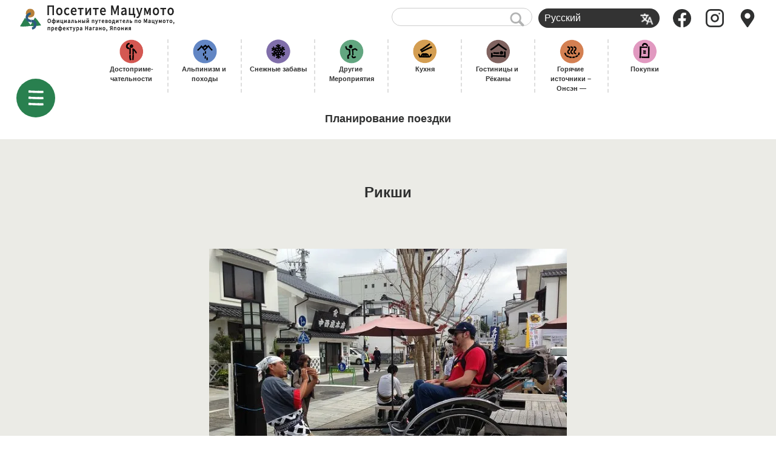

--- FILE ---
content_type: text/html; charset=UTF-8
request_url: https://visitmatsumoto.com/ru/guide/rickshaws/
body_size: 11568
content:
<!DOCTYPE html>
<html lang="ru-RU">
<head>
<meta charset="UTF-8">
<meta name="viewport" content="width=device-width, initial-scale=1.0">
<meta http-equiv="X-UA-Compatible" content="ie=edge">
<meta name="copyright" content="Visit Matsumoto Project" />



<link rel="alternate" type="application/rss+xml" title="RSS" href="https://visitmatsumoto.com/ru/feed/" /><!-- MTL MAT added 2019.12 -->
<link rel="apple-touch-icon" sizes="120x120" href="https://visitmatsumoto.com/wp-content/themes/shinmatsu/images/apple-touch-icon.png">
<link rel="icon" type="image/png" sizes="32x32" href="https://visitmatsumoto.com/wp-content/themes/shinmatsu/images/favicon-32x32.png">
<link rel="icon" type="image/png" sizes="16x16" href="https://visitmatsumoto.com/wp-content/themes/shinmatsu/images/favicon-16x16.png">

<link rel="alternate" hreflang="en" href="https://visitmatsumoto.com/en/guide/rickshaws/" />
<link rel="alternate" hreflang="zh-hant" href="https://visitmatsumoto.com/zh-hant/guide/rickshaws/" />
<link rel="alternate" hreflang="zh-hans" href="https://visitmatsumoto.com/zh-hans/guide/rickshaws/" />
<link rel="alternate" hreflang="th" href="https://visitmatsumoto.com/th/guide/rickshaws/" />
<link rel="alternate" hreflang="ko" href="https://visitmatsumoto.com/ko/guide/rickshaws/" />
<link rel="alternate" hreflang="fr" href="https://visitmatsumoto.com/fr/guide/rickshaws/" />
<link rel="alternate" hreflang="de" href="https://visitmatsumoto.com/de/guide/rickshaws/" />
<link rel="alternate" hreflang="ru" href="https://visitmatsumoto.com/ru/guide/rickshaws/" />

<!-- Google Tag Manager for WordPress by gtm4wp.com -->
<script data-cfasync="false" data-pagespeed-no-defer type="text/javascript">//<![CDATA[
	var gtm4wp_datalayer_name = "dataLayer";
	var dataLayer = dataLayer || [];
//]]>
</script>
<!-- End Google Tag Manager for WordPress by gtm4wp.com -->    <script>
        var ajaxurl = "https://visitmatsumoto.com/wp-admin/admin-ajax.php";
    </script>

	<!-- This site is optimized with the Yoast SEO plugin v15.9.2 - https://yoast.com/wordpress/plugins/seo/ -->
	<title>Рикши | Планирование поездки | Посетите Мацумото</title>
	<meta name="description" content="В шумные праздничные выходные дни возле замка Вы можете увидеть парня в традиционном обмундировании для бега и колесницу. Информацию о Синсю Мацумото" />
	<meta name="robots" content="index, follow, max-snippet:-1, max-image-preview:large, max-video-preview:-1" />
	<link rel="canonical" href="https://visitmatsumoto.com/ru/guide/rickshaws/" />
	<meta property="og:locale" content="ru_RU" />
	<meta property="og:type" content="article" />
	<meta property="og:title" content="Рикши | Планирование поездки | Посетите Мацумото" />
	<meta property="og:description" content="В шумные праздничные выходные дни возле замка Вы можете увидеть парня в традиционном обмундировании для бега и колесницу. Информацию о Синсю Мацумото" />
	<meta property="og:url" content="https://visitmatsumoto.com/ru/guide/rickshaws/" />
	<meta property="og:site_name" content="Посетите Мацумото" />
	<meta property="article:modified_time" content="2018-11-05T02:43:19+00:00" />
	<meta property="og:image" content="https://i1.wp.com/visitmatsumoto.com/wp-content/uploads/2018/03/rickshaw_rides.jpg?fit=590%2C443&#038;ssl=1" />
	<meta property="og:image:width" content="590" />
	<meta property="og:image:height" content="443" />
	<meta name="twitter:card" content="summary_large_image" />
	<script type="application/ld+json" class="yoast-schema-graph">{"@context":"https://schema.org","@graph":[{"@type":"WebSite","@id":"http://test.visitmatsumoto.com/en/#website","url":"http://test.visitmatsumoto.com/en/","name":"\u041f\u043e\u0441\u0435\u0442\u0438\u0442\u0435 \u041c\u0430\u0446\u0443\u043c\u043e\u0442\u043e","description":"\u041e\u0444\u0438\u0446\u0438\u0430\u043b\u044c\u043d\u044b\u0439 \u043f\u0443\u0442\u0435\u0432\u043e\u0434\u0438\u0442\u0435\u043b\u044c \u043f\u043e \u041c\u0430\u0446\u0443\u043c\u043e\u0442\u043e, \u043f\u0440\u0435\u0444\u0435\u043a\u0442\u0443\u0440\u0430 \u041d\u0430\u0433\u0430\u043d\u043e, \u042f\u043f\u043e\u043d\u0438\u044f","potentialAction":[{"@type":"SearchAction","target":"http://test.visitmatsumoto.com/en/?s={search_term_string}","query-input":"required name=search_term_string"}],"inLanguage":"ru-RU"},{"@type":"ImageObject","@id":"https://visitmatsumoto.com/ru/guide/rickshaws/#primaryimage","inLanguage":"ru-RU","url":"https://i1.wp.com/visitmatsumoto.com/wp-content/uploads/2018/03/rickshaw_rides.jpg?fit=590%2C443&ssl=1","width":590,"height":443},{"@type":"WebPage","@id":"https://visitmatsumoto.com/ru/guide/rickshaws/#webpage","url":"https://visitmatsumoto.com/ru/guide/rickshaws/","name":"\u0420\u0438\u043a\u0448\u0438 | \u041f\u043b\u0430\u043d\u0438\u0440\u043e\u0432\u0430\u043d\u0438\u0435 \u043f\u043e\u0435\u0437\u0434\u043a\u0438 | \u041f\u043e\u0441\u0435\u0442\u0438\u0442\u0435 \u041c\u0430\u0446\u0443\u043c\u043e\u0442\u043e","isPartOf":{"@id":"http://test.visitmatsumoto.com/en/#website"},"primaryImageOfPage":{"@id":"https://visitmatsumoto.com/ru/guide/rickshaws/#primaryimage"},"datePublished":"2018-03-13T23:52:50+00:00","dateModified":"2018-11-05T02:43:19+00:00","description":"\u0412 \u0448\u0443\u043c\u043d\u044b\u0435 \u043f\u0440\u0430\u0437\u0434\u043d\u0438\u0447\u043d\u044b\u0435 \u0432\u044b\u0445\u043e\u0434\u043d\u044b\u0435 \u0434\u043d\u0438 \u0432\u043e\u0437\u043b\u0435 \u0437\u0430\u043c\u043a\u0430 \u0412\u044b \u043c\u043e\u0436\u0435\u0442\u0435 \u0443\u0432\u0438\u0434\u0435\u0442\u044c \u043f\u0430\u0440\u043d\u044f \u0432 \u0442\u0440\u0430\u0434\u0438\u0446\u0438\u043e\u043d\u043d\u043e\u043c \u043e\u0431\u043c\u0443\u043d\u0434\u0438\u0440\u043e\u0432\u0430\u043d\u0438\u0438 \u0434\u043b\u044f \u0431\u0435\u0433\u0430 \u0438 \u043a\u043e\u043b\u0435\u0441\u043d\u0438\u0446\u0443. \u0418\u043d\u0444\u043e\u0440\u043c\u0430\u0446\u0438\u044e \u043e \u0421\u0438\u043d\u0441\u044e \u041c\u0430\u0446\u0443\u043c\u043e\u0442\u043e","breadcrumb":{"@id":"https://visitmatsumoto.com/ru/guide/rickshaws/#breadcrumb"},"inLanguage":"ru-RU","potentialAction":[{"@type":"ReadAction","target":["https://visitmatsumoto.com/ru/guide/rickshaws/"]}]},{"@type":"BreadcrumbList","@id":"https://visitmatsumoto.com/ru/guide/rickshaws/#breadcrumb","itemListElement":[{"@type":"ListItem","position":1,"item":{"@type":"WebPage","@id":"https://visitmatsumoto.com/guide/","url":"https://visitmatsumoto.com/guide/","name":"\u65c5\u306e\u8a08\u753b"}},{"@type":"ListItem","position":2,"item":{"@type":"WebPage","@id":"https://visitmatsumoto.com/ru/guide/rickshaws/","url":"https://visitmatsumoto.com/ru/guide/rickshaws/","name":"\u0420\u0438\u043a\u0448\u0438"}}]}]}</script>
	<!-- / Yoast SEO plugin. -->


<link rel='dns-prefetch' href='//www.google.com' />
<link rel='dns-prefetch' href='//s.w.org' />
<link rel='dns-prefetch' href='//v0.wordpress.com' />
<link rel='dns-prefetch' href='//i0.wp.com' />
<link rel='dns-prefetch' href='//i1.wp.com' />
<link rel='dns-prefetch' href='//i2.wp.com' />
<link rel='stylesheet' id='sbi_styles-css'  href='https://visitmatsumoto.com/wp-content/plugins/instagram-feed-pro/css/sbi-styles.min.css' type='text/css' media='all' />
<link rel='stylesheet' id='wp-block-library-css'  href='https://visitmatsumoto.com/wp-includes/css/dist/block-library/style.min.css' type='text/css' media='all' />
<style id='wp-block-library-inline-css' type='text/css'>
.has-text-align-justify{text-align:justify;}
</style>
<link rel='stylesheet' id='mpp_gutenberg-css'  href='https://visitmatsumoto.com/wp-content/plugins/metronet-profile-picture/dist/blocks.style.build.css' type='text/css' media='all' />
<link rel='stylesheet' id='contact-form-7-css'  href='https://visitmatsumoto.com/wp-content/plugins/contact-form-7/includes/css/styles.css' type='text/css' media='all' />
<link rel='stylesheet' id='eoffice-recaptcha-style-css'  href='https://visitmatsumoto.com/wp-content/plugins/eoffice-recaptcha-addon/css/style.css' type='text/css' media='all' />
<link rel='stylesheet' id='fancybox-for-wp-css'  href='https://visitmatsumoto.com/wp-content/plugins/fancybox-for-wordpress/assets/css/fancybox.css' type='text/css' media='all' />
<link rel='stylesheet' id='smm_like_style-css'  href='https://visitmatsumoto.com/wp-content/plugins/shinmatsu-custom-settings/style/simple-likes.css' type='text/css' media='all' />
<link rel='stylesheet' id='wpml-legacy-dropdown-0-css'  href='//visitmatsumoto.com/wp-content/plugins/sitepress-multilingual-cms/templates/language-switchers/legacy-dropdown/style.min.css' type='text/css' media='all' />
<link rel='stylesheet' id='wp-pagenavi-css'  href='https://visitmatsumoto.com/wp-content/plugins/wp-pagenavi/pagenavi-css.css' type='text/css' media='all' />
<link rel='stylesheet' id='cms-navigation-style-base-css'  href='https://visitmatsumoto.com/wp-content/plugins/wpml-cms-nav/res/css/cms-navigation-base.css' type='text/css' media='screen' />
<link rel='stylesheet' id='cms-navigation-style-css'  href='https://visitmatsumoto.com/wp-content/plugins/wpml-cms-nav/res/css/cms-navigation.css' type='text/css' media='screen' />
<link rel='stylesheet' id='social-logos-css'  href='https://visitmatsumoto.com/wp-content/plugins/jetpack/_inc/social-logos/social-logos.min.css' type='text/css' media='all' />
<link rel='stylesheet' id='jetpack_css-css'  href='https://visitmatsumoto.com/wp-content/plugins/jetpack/css/jetpack.css' type='text/css' media='all' />
<script type='text/javascript' src='https://visitmatsumoto.com/wp-includes/js/jquery/jquery.js' id='jquery-core-js'></script>
<script type='text/javascript' id='jetpack_related-posts-js-extra'>
/* <![CDATA[ */
var related_posts_js_options = {"post_heading":"h4"};
/* ]]> */
</script>
<script type='text/javascript' src='https://visitmatsumoto.com/wp-content/plugins/jetpack/_inc/build/related-posts/related-posts.min.js' id='jetpack_related-posts-js'></script>
<script type='text/javascript' src='https://visitmatsumoto.com/wp-content/plugins/fancybox-for-wordpress/assets/js/jquery.fancybox.js' id='fancybox-for-wp-js'></script>
<script type='text/javascript' id='simple-likes-public-js-js-extra'>
/* <![CDATA[ */
var simpleLikes = {"ajaxurl":"https:\/\/visitmatsumoto.com\/wp-admin\/admin-ajax.php","like":"\u041d\u0440\u0430\u0432\u0438\u0442\u0441\u044f","unlike":"\u041d\u0435 \u043d\u0440\u0430\u0432\u0438\u0442\u0441\u044f"};
/* ]]> */
</script>
<script type='text/javascript' src='https://visitmatsumoto.com/wp-content/plugins/shinmatsu-custom-settings/js/simple-likes.js' id='simple-likes-public-js-js'></script>
<script type='text/javascript' src='//visitmatsumoto.com/wp-content/plugins/sitepress-multilingual-cms/templates/language-switchers/legacy-dropdown/script.min.js' id='wpml-legacy-dropdown-0-js'></script>
<script type='text/javascript' src='https://visitmatsumoto.com/wp-content/plugins/duracelltomi-google-tag-manager/js/gtm4wp-form-move-tracker.js' id='gtm4wp-form-move-tracker-js'></script>
<link rel="https://api.w.org/" href="https://visitmatsumoto.com/ru/wp-json/" /><link rel="alternate" type="application/json+oembed" href="https://visitmatsumoto.com/ru/wp-json/oembed/1.0/embed?url=https%3A%2F%2Fvisitmatsumoto.com%2Fru%2Fguide%2Frickshaws%2F" />
<link rel="alternate" type="text/xml+oembed" href="https://visitmatsumoto.com/ru/wp-json/oembed/1.0/embed?url=https%3A%2F%2Fvisitmatsumoto.com%2Fru%2Fguide%2Frickshaws%2F&#038;format=xml" />
<meta name="generator" content="WPML ver:4.5.5 stt:59,61,1,4,3,28,29,45,52;" />

<!-- Fancybox for WordPress v3.2.7 -->
<style type="text/css">
	.fancybox-slide--image .fancybox-content{background-color: #FFFFFF}div.fancybox-caption{display:none !important;}
	
	img.fancybox-image{border-width:10px;border-color:#FFFFFF;border-style:solid;height:auto;}
	div.fancybox-bg{background-color:rgba(102,102,102,0.3);opacity:1 !important;}div.fancybox-content{border-color:#FFFFFF}
	div#fancybox-title{background-color:#FFFFFF}
	div.fancybox-content{background-color:#FFFFFF}
	div#fancybox-title-inside{color:#333333}
	
	
	
	div.fancybox-caption p.caption-title{display:inline-block}
	div.fancybox-caption p.caption-title{font-size:14px}
	div.fancybox-caption p.caption-title{color:#333333}
	div.fancybox-caption {color:#333333}div.fancybox-caption p.caption-title {background:#fff; width:auto;padding:10px 30px;}div.fancybox-content p.caption-title{color:#333333;margin: 0;padding: 5px 0;}
</style><script type="text/javascript">
	jQuery(function(){

		jQuery.fn.getTitle = function() { // Copy the title of every IMG tag and add it to its parent A so that fancybox can show titles
			var arr = jQuery("a[data-fancybox]");
									jQuery.each(arr, function() {
										var title = jQuery(this).children("img").attr("title");
										 var caption = jQuery(this).next("figcaption").html();
                                        if(caption && title){jQuery(this).attr("title",title+" " + caption)}else if(title){ jQuery(this).attr("title",title);}else if(caption){jQuery(this).attr("title",caption);}
									});			}

		// Supported file extensions

                var thumbnails = jQuery("a:has(img)").not(".nolightbox").not('.envira-gallery-link').not('.ngg-simplelightbox').filter(function () {
            return /\.(jpe?g|png|gif|mp4|webp|bmp|pdf)(\?[^/]*)*$/i.test(jQuery(this).attr('href'))
        });
        

		// Add data-type iframe for links that are not images or videos.
        var iframeLinks = jQuery('.fancyboxforwp').filter( function() { return ! /\.(jpe?g|png|gif|mp4|webp|bmp|pdf)(\?[^/]*)*$/i.test(jQuery(this).attr('href')) }).filter( function() { return ! /vimeo|youtube/i.test(jQuery(this).attr('href')) });
        iframeLinks.attr({ "data-type" : "iframe" }).getTitle();

				// Gallery All
		thumbnails.addClass("fancyboxforwp").attr("data-fancybox","gallery").getTitle();
        iframeLinks.attr({ "data-fancybox":"gallery" }).getTitle();

		// Gallery type NONE
		


		// Call fancybox and apply it on any link with a rel atribute that starts with "fancybox", with the options set on the admin panel
		jQuery("a.fancyboxforwp").fancyboxforwp({
			loop: false,
			smallBtn: false,
			zoomOpacity: "auto",
			animationEffect: "fade",
			animationDuration: 500,
			transitionEffect: "fade",
			transitionDuration : "300",
			overlayShow: true,
			overlayOpacity: "0.3",
			titleShow: true,
			titlePosition: "inside",
			keyboard: true,
			showCloseButton: false,
			arrows: true,
			clickContent: false,
            clickSlide: "close",
            mobile:{
                clickContent: function(current, event) {
                    return current.type === "image" ? "toggleControls" : false;
                },
                clickSlide: function(current, event) {
                    return current.type === "image" ? "close" : "close";
                },
            },
			wheel: false,
			toolbar: true,
			preventCaptionOverlap: true,
			onInit: function() { },			onDeactivate: function() { },			beforeClose: function() { },			afterShow: function() { },			afterClose: function() { },			caption : function( instance, item ) {var testing = jQuery(this).context.title;var caption = jQuery(this).data('caption') || '';if ( item.type === 'image' && testing.length ) {caption = (caption.length ? caption + '<br />' : '') + '<p class="caption-title">'+testing+'</p>' ;}return caption;},
			afterLoad : function( instance, current ) {current.$content.append('<div class=\"fancybox-custom-caption inside-caption\" style=\" position: absolute;left:0;right:0;color:#000;margin:0 auto;bottom:0;text-align:center;background-color:#FFFFFF \">' + current.opts.caption + '</div>');},
					});
		
	})
</script>
<!-- END Fancybox for WordPress -->
<!-- <meta name="NextGEN" version="3.3.10" /> -->

<!-- Google Tag Manager for WordPress by gtm4wp.com -->
<script data-cfasync="false" data-pagespeed-no-defer type="text/javascript">//<![CDATA[//]]>
</script>
<!-- End Google Tag Manager for WordPress by gtm4wp.com --><style type='text/css'>img#wpstats{display:none}</style>			<style type="text/css">
				/* If html does not have either class, do not show lazy loaded images. */
				html:not( .jetpack-lazy-images-js-enabled ):not( .js ) .jetpack-lazy-image {
					display: none;
				}
			</style>
			<script>
				document.documentElement.classList.add(
					'jetpack-lazy-images-js-enabled'
				);
			</script>
		
	<link rel="stylesheet" href="https://cdn.jsdelivr.net/foundation-icons/3.0/foundation-icons.min.css">

<link rel="stylesheet" href="https://visitmatsumoto.com/wp-content/themes/shinmatsu/css/common/styles/style.css">
<link rel="stylesheet" href="https://visitmatsumoto.com/wp-content/themes/shinmatsu/style.css">


<link rel="stylesheet" id="font-awesome-4.7.0-css" href="//maxcdn.bootstrapcdn.com/font-awesome/4.7.0/css/font-awesome.min.css" media="all">
<style>
	.swiper-button-next:after, .swiper-button-prev:after {
		content: none;
	}
</style>



<script defer src="https://cdnjs.cloudflare.com/ajax/libs/headroom/0.9.4/headroom.min.js" type="text/javascript"></script>
<script defer src="https://cdnjs.cloudflare.com/ajax/libs/headroom/0.9.4/jQuery.headroom.min.js" type="text/javascript"></script>
<script defer src="https://cdnjs.cloudflare.com/ajax/libs/drawer/3.2.2/js/drawer.min.js" type="text/javascript"></script>


<!-- recaptcha -->
<script src="https://www.google.com/recaptcha/api.js?render=6LdMQSErAAAAAE3Evfp3OLkFAdyXzCYZWqj0RsfP"></script>
<script>
// reCAPTCHA デバッグ用
grecaptcha.ready(function() {
  console.log('CF7: reCAPTCHA ready');
});
</script>


<script defer src="https://visitmatsumoto.com/wp-content/themes/shinmatsu/js/script.js" type="text/javascript" charset="UTF-8"></script>


<!-- Global site tag (gtag.js) - Google Analytics -->
<script async src="https://www.googletagmanager.com/gtag/js?id=UA-115996191-1"></script>
<script>
  window.dataLayer = window.dataLayer || [];
  function gtag(){dataLayer.push(arguments);}
  gtag('js', new Date());
  gtag('config', 'UA-115996191-1');
</script>

<!-- clarity -->
<script type="text/javascript">
    (function(c,l,a,r,i,t,y){
        c[a]=c[a]||function(){(c[a].q=c[a].q||[]).push(arguments)};
        t=l.createElement(r);t.async=1;t.src="https://www.clarity.ms/tag/"+i;
        y=l.getElementsByTagName(r)[0];y.parentNode.insertBefore(t,y);
    })(window, document, "clarity", "script", "64z88rlnjx");
</script>


</head>
<body class="guide-template-default single single-guide postid-91325 single-format-standard drawer drawer--left">

	<header id="site_header" class="header header_ja header_static" role="banner">
		<div class="header__body">
			<div id="header_logo" class="header__logo"><a href="https://visitmatsumoto.com/ru/"><i>Официальный путеводитель по Мацумото, префектура Нагано, Япония</i>Посетите Мацумото</a></div>

			<div class="header__aside">
				<div id="menu_extra" class="header__extra">
					<div class="text_search"><form action="https://visitmatsumoto.com/ru//" method="get">
	<fieldset>
		<input type="text" name="s" id="search" value="" />
		<input type="image" alt="Search" src="https://visitmatsumoto.com/wp-content/themes/shinmatsu/images/common_ico_search.png">
	</fieldset>
</form></div>
					<div class="switch_language">
<div
	 class="wpml-ls-statics-shortcode_actions wpml-ls wpml-ls-legacy-dropdown js-wpml-ls-legacy-dropdown">
	<ul>

		<li tabindex="0" class="wpml-ls-slot-shortcode_actions wpml-ls-item wpml-ls-item-ru wpml-ls-current-language wpml-ls-last-item wpml-ls-item-legacy-dropdown">
			<a href="#" class="js-wpml-ls-item-toggle wpml-ls-item-toggle">
                <span class="wpml-ls-native">Русский</span></a>

			<ul class="wpml-ls-sub-menu">
				
					<li class="wpml-ls-slot-shortcode_actions wpml-ls-item wpml-ls-item-en wpml-ls-first-item">
						<a href="https://visitmatsumoto.com/en/guide/rickshaws/" class="wpml-ls-link">
                            <span class="wpml-ls-native" lang="en">English</span></a>
					</li>

				
					<li class="wpml-ls-slot-shortcode_actions wpml-ls-item wpml-ls-item-zh-hant">
						<a href="https://visitmatsumoto.com/zh-hant/guide/rickshaws/" class="wpml-ls-link">
                            <span class="wpml-ls-native" lang="zh-hant">繁體中文</span></a>
					</li>

				
					<li class="wpml-ls-slot-shortcode_actions wpml-ls-item wpml-ls-item-zh-hans">
						<a href="https://visitmatsumoto.com/zh-hans/guide/rickshaws/" class="wpml-ls-link">
                            <span class="wpml-ls-native" lang="zh-hans">简体中文</span></a>
					</li>

				
					<li class="wpml-ls-slot-shortcode_actions wpml-ls-item wpml-ls-item-th">
						<a href="https://visitmatsumoto.com/th/guide/rickshaws/" class="wpml-ls-link">
                            <span class="wpml-ls-native" lang="th">ไทย</span></a>
					</li>

				
					<li class="wpml-ls-slot-shortcode_actions wpml-ls-item wpml-ls-item-ko">
						<a href="https://visitmatsumoto.com/ko/guide/rickshaws/" class="wpml-ls-link">
                            <span class="wpml-ls-native" lang="ko">한국어</span></a>
					</li>

				
					<li class="wpml-ls-slot-shortcode_actions wpml-ls-item wpml-ls-item-fr">
						<a href="https://visitmatsumoto.com/fr/guide/rickshaws/" class="wpml-ls-link">
                            <span class="wpml-ls-native" lang="fr">Français</span></a>
					</li>

				
					<li class="wpml-ls-slot-shortcode_actions wpml-ls-item wpml-ls-item-de">
						<a href="https://visitmatsumoto.com/de/guide/rickshaws/" class="wpml-ls-link">
                            <span class="wpml-ls-native" lang="de">Deutsch</span></a>
					</li>

							</ul>

		</li>

	</ul>
</div>
</div>
				</div>

				<ul class="header__icons">
					<li><a href="https://www.facebook.com/visitmatsumoto/"><img src="https://visitmatsumoto.com/wp-content/themes/shinmatsu/images/icon-facebook.svg" alt=""></a></li>
					<li><a href="https://www.instagram.com/matsumotosanpo/"><img src="https://visitmatsumoto.com/wp-content/themes/shinmatsu/images/icon-instagram.svg" alt=""></a></li>
					<li><a href="https://visitmatsumoto.com/top/map"><img src="https://visitmatsumoto.com/wp-content/themes/shinmatsu/images/icon-map-marker.svg" alt=""></a></li>
				</ul>
			</div>
		</div>

		<div class="header__nav">
			<ul class=""><li id="menu-item-57283" class="see menu-item menu-item-type-taxonomy menu-item-object-genre menu-item-57283"><a href="https://visitmatsumoto.com/ru/genre/sightseeing/">Достоприме-чательности</a></li>
<li id="menu-item-83848" class="hiking menu-item menu-item-type-taxonomy menu-item-object-genre menu-item-83848"><a href="https://visitmatsumoto.com/ru/genre/hiking/">Альпинизм и походы</a></li>
<li id="menu-item-83912" class="snow menu-item menu-item-type-taxonomy menu-item-object-genre menu-item-83912"><a href="https://visitmatsumoto.com/ru/genre/snow/">Снежные забавы</a></li>
<li id="menu-item-512082" class="activity menu-item menu-item-type-taxonomy menu-item-object-genre menu-item-512082"><a href="https://visitmatsumoto.com/ru/genre/activity/">Другие Мероприятия</a></li>
<li id="menu-item-57307" class="eat menu-item menu-item-type-taxonomy menu-item-object-genre menu-item-57307"><a href="https://visitmatsumoto.com/ru/genre/food/">Кухня</a></li>
<li id="menu-item-83860" class="stay menu-item menu-item-type-taxonomy menu-item-object-genre menu-item-83860"><a href="https://visitmatsumoto.com/ru/genre/stay/">Гостиницы и Рёканы</a></li>
<li id="menu-item-512083" class="spa menu-item menu-item-type-taxonomy menu-item-object-genre menu-item-512083"><a href="https://visitmatsumoto.com/ru/genre/bathing/">Горячие источники – Онсэн &#8212;</a></li>
<li id="menu-item-57310" class="buy menu-item menu-item-type-taxonomy menu-item-object-genre menu-item-57310"><a href="https://visitmatsumoto.com/ru/genre/buy/">Покупки</a></li>
</ul>			<div class="header__nav-arrow">→</div>
		</div>

	</header>
<main role="main">


<section id="title_obi" class="guide">
  <div class="inner">
    <h1>Планирование поездки</h1>
  </div>
</section>

<div class='inner'>
<section id="page_title">
	<div class="inner">
		<h1>Рикши</h1>
	</div>
</section>


<section id="main_image">
	<div class="inner">
		<div>
			<img src="https://i1.wp.com/visitmatsumoto.com/wp-content/uploads/2018/03/rickshaw_rides.jpg?fit=590%2C443&#038;ssl=1" alt="Рикши">
		</div>
	</div>
</section>


<section id="storycontent" class="storycontent wp-block ">
	<div class="inner narrow">

<p>В шумные праздничные выходные дни возле замка Вы можете увидеть парня в традиционном обмундировании для бега и колесницу. Информацию о Синсю Мацумото Рикши Вы найдете на их страничке в <a href="https://www.facebook.com/matsumotojinrikisya/?fref=ts" target="_blank" rel="noopener">фейсбуке</a>. Стоимость поездки составит от 1000иен (1800иен за двоих пассажиров) за 15-20 минут. Длительность поездки зависит от Вашего желания. Услуги рикши можно забронировать для торжественного события (Не хотите ли свадебное фото возле замка?)</p>
<div class="sharedaddy sd-sharing-enabled"><div class="robots-nocontent sd-block sd-social sd-social-official sd-sharing"><div class="sd-content"><ul><li class="share-facebook"><div class="fb-share-button" data-href="https://visitmatsumoto.com/ru/guide/rickshaws/" data-layout="button_count"></div></li><li class="share-twitter"><a href="https://twitter.com/share" class="twitter-share-button" data-url="https://visitmatsumoto.com/ru/guide/rickshaws/" data-text="Рикши"  >Tweet</a></li><li class="share-end"></li></ul></div></div></div>
	</div>
</section>

</div>



<section class="extra_panels">
  <div class="inner">
    
    <ul class="panels">


              <li class="buses">
                <a href="https://visitmatsumoto.com/ru/guide/buses/">
                  <span>Автобусы</span>
                </a>
              </li>


              <li class="passes">
                <a href="https://visitmatsumoto.com/ru/guide/passes/">
                  <span>Проездные</span>
                </a>
              </li>


              <li class="free-bikes">
                <a href="https://visitmatsumoto.com/ru/guide/free-bikes/">
                  <span>велосипед</span>
                </a>
              </li>


              <li class="rickshaws">
                <a href="https://visitmatsumoto.com/ru/guide/rickshaws/">
                  <span>Рикши</span>
                </a>
              </li>


              <li class="taxis">
                <a href="https://visitmatsumoto.com/ru/guide/taxis/">
                  <span>Такси</span>
                </a>
              </li>


              <li class="renting-a-car-in-matsumoto">
                <a href="https://visitmatsumoto.com/ru/guide/renting-a-car-in-matsumoto/">
                  <span>Аренда машины (Информация на английском языке)</span>
                </a>
              </li>


              <li class="parking">
                <a href="https://visitmatsumoto.com/ru/guide/parking/">
                  <span>Парковка (Информация на английском языке)</span>
                </a>
              </li>


              <li class="pamphlet">
                <a href="https://visitmatsumoto.com/ru/guide/pamphlet/">
                  <span>Памфлеты , Карты</span>
                </a>
              </li>


              <li class="matsumoto-city-tourist-information-centers">
                <a href="https://visitmatsumoto.com/ru/guide/matsumoto-city-tourist-information-centers/">
                  <span>Центр информации для туристов в городе Мацумото</span>
                </a>
              </li>


              <li class="wi-fi-spots">
                <a href="https://visitmatsumoto.com/ru/guide/wi-fi-spots/">
                  <span>Точки Wi-Fi доступа</span>
                </a>
              </li>


              <li class="coin-lockers-in-and-around-matsumoto-station">
                <a href="https://visitmatsumoto.com/ru/guide/coin-lockers-in-and-around-matsumoto-station/">
                  <span>Камеры хранения в/вокруг вокзала Мацумото</span>
                </a>
              </li>


              <li class="luggage-storage-at-matsumoto-castle">
                <a href="https://visitmatsumoto.com/ru/guide/luggage-storage-at-matsumoto-castle/">
                  <span>Хранение багажа на территории замка Мацумото</span>
                </a>
              </li>


              <li class="seasons-weather-wear">
                <a href="https://visitmatsumoto.com/ru/guide/seasons-weather-wear/">
                  <span>Сезоны, погода и одежда</span>
                </a>
              </li>


              <li class="guides">
                <a href="https://visitmatsumoto.com/ru/guide/guides/">
                  <span>Гиды</span>
                </a>
              </li>


              <li class="currency-exchange-atms">
                <a href="https://visitmatsumoto.com/ru/guide/currency-exchange-atms/">
                  <span>Обмен валюты и банкоматы</span>
                </a>
              </li>


              <li class="medical-treatment-and-emergency-numbers">
                <a href="https://visitmatsumoto.com/ru/guide/medical-treatment-and-emergency-numbers/">
                  <span>Медицинское обслуживание и номера экстренных служб</span>
                </a>
              </li>

    </ul>

  </div>
</section>


</main>
<div id="breadcrumb">
	<div class="inner">
		<span class="home"><a href="https://visitmatsumoto.com/ru/">HOME</a></span>
		<a href="https://visitmatsumoto.com/ru/guide/">Планирование поездки</a><span>Рикши</span>	</div>
</div>


  <footer id="footer">
    <div class="inner">

      <div id="sponsor_banners">
<ul class="columns col5">
</ul>
      </div>

      <div id="social_links">
        <ul>
          <li class=""><a href="https://www.facebook.com/matsumotoenglish/" target="_blank"><img src="https://visitmatsumoto.com/wp-content/themes/shinmatsu/images/icon-facebook.svg" alt="" width="40"></a></li>
          <li class=""><a href="https://www.instagram.com/matsumotosanpo/" target="_blank"><img src="https://visitmatsumoto.com/wp-content/themes/shinmatsu/images/icon-instagram.svg" alt="instagram" width="40"></a></li>
        </ul>
      </div>

      <div id="copyright">В рамках проекта “Посетите Мацумото” Все права защищены.</div>
    </div>
  </footer>

  <div class="menu-btn menu-btn_ja" id="menu_btns">
    <button type="button" class="menu"></button>
    <button type="button" class="gotop"></button>
  </div>

  <nav class="drawer-nav global-menu" role="navigation">
    <div>
      <div class="close"></div>
      <div class="switch_language">
<div
	 class="wpml-ls-statics-shortcode_actions wpml-ls wpml-ls-legacy-dropdown js-wpml-ls-legacy-dropdown">
	<ul>

		<li tabindex="0" class="wpml-ls-slot-shortcode_actions wpml-ls-item wpml-ls-item-ru wpml-ls-current-language wpml-ls-last-item wpml-ls-item-legacy-dropdown">
			<a href="#" class="js-wpml-ls-item-toggle wpml-ls-item-toggle">
                <span class="wpml-ls-native">Русский</span></a>

			<ul class="wpml-ls-sub-menu">
				
					<li class="wpml-ls-slot-shortcode_actions wpml-ls-item wpml-ls-item-en wpml-ls-first-item">
						<a href="https://visitmatsumoto.com/en/guide/rickshaws/" class="wpml-ls-link">
                            <span class="wpml-ls-native" lang="en">English</span></a>
					</li>

				
					<li class="wpml-ls-slot-shortcode_actions wpml-ls-item wpml-ls-item-zh-hant">
						<a href="https://visitmatsumoto.com/zh-hant/guide/rickshaws/" class="wpml-ls-link">
                            <span class="wpml-ls-native" lang="zh-hant">繁體中文</span></a>
					</li>

				
					<li class="wpml-ls-slot-shortcode_actions wpml-ls-item wpml-ls-item-zh-hans">
						<a href="https://visitmatsumoto.com/zh-hans/guide/rickshaws/" class="wpml-ls-link">
                            <span class="wpml-ls-native" lang="zh-hans">简体中文</span></a>
					</li>

				
					<li class="wpml-ls-slot-shortcode_actions wpml-ls-item wpml-ls-item-th">
						<a href="https://visitmatsumoto.com/th/guide/rickshaws/" class="wpml-ls-link">
                            <span class="wpml-ls-native" lang="th">ไทย</span></a>
					</li>

				
					<li class="wpml-ls-slot-shortcode_actions wpml-ls-item wpml-ls-item-ko">
						<a href="https://visitmatsumoto.com/ko/guide/rickshaws/" class="wpml-ls-link">
                            <span class="wpml-ls-native" lang="ko">한국어</span></a>
					</li>

				
					<li class="wpml-ls-slot-shortcode_actions wpml-ls-item wpml-ls-item-fr">
						<a href="https://visitmatsumoto.com/fr/guide/rickshaws/" class="wpml-ls-link">
                            <span class="wpml-ls-native" lang="fr">Français</span></a>
					</li>

				
					<li class="wpml-ls-slot-shortcode_actions wpml-ls-item wpml-ls-item-de">
						<a href="https://visitmatsumoto.com/de/guide/rickshaws/" class="wpml-ls-link">
                            <span class="wpml-ls-native" lang="de">Deutsch</span></a>
					</li>

							</ul>

		</li>

	</ul>
</div>
</div>
      <h4>Главное меню</h4>
<div class="menu-main-menu-%e3%83%ad%e3%82%b7%e3%82%a2%e8%aa%9e-container"><ul id="menu-main-menu-%e3%83%ad%e3%82%b7%e3%82%a2%e8%aa%9e" class="menu"><li id="menu-item-125449" class="menu-item menu-item-type-post_type menu-item-object-page menu-item-home menu-item-125449"><a href="https://visitmatsumoto.com/ru/">Home</a></li>
<li id="menu-item-576656" class="menu-item menu-item-type-custom menu-item-object-custom menu-item-576656"><a href="https://visitmatsumoto.com/ru/guide#getting-around-the-city-ru">Общественный транспорт</a></li>
<li id="menu-item-576657" class="menu-item menu-item-type-custom menu-item-object-custom menu-item-576657"><a href="https://visitmatsumoto.com/ru/guide#useful-trip-info-ru">Полезная информация</a></li>
<li id="menu-item-576658" class="menu-item menu-item-type-custom menu-item-object-custom menu-item-576658"><a href="https://visitmatsumoto.com/ru/guide/pamphlet/">Памфлеты</a></li>
<li id="menu-item-83743" class="menu-item menu-item-type-post_type_archive menu-item-object-spot menu-item-83743"><a href="https://visitmatsumoto.com/ru/spot/">Интересные места</a></li>
<li id="menu-item-83761" class="menu-item menu-item-type-post_type_archive menu-item-object-event menu-item-83761"><a href="https://visitmatsumoto.com/ru/event/">События культурной жизни</a></li>
<li id="menu-item-96450" class="menu-item menu-item-type-post_type_archive menu-item-object-coverstory menu-item-96450"><a href="https://visitmatsumoto.com/ru/coverstory/">Специальная колонка</a></li>
<li id="menu-item-174463" class="menu-item menu-item-type-custom menu-item-object-custom menu-item-174463"><a href="https://visitmatsumoto.com/ru/blog/">Блог</a></li>
<li id="menu-item-83757" class="menu-item menu-item-type-post_type_archive menu-item-object-cherryblossoms menu-item-83757"><a href="https://visitmatsumoto.com/ru/cherryblossoms/">Информация о цветении сакуры</a></li>
<li id="menu-item-168515" class="menu-item menu-item-type-post_type_archive menu-item-object-fallleaves menu-item-168515"><a href="https://visitmatsumoto.com/ru/fallleaves/">Листопады &#8212; любование красками</a></li>
<li id="menu-item-84401" class="menu-item menu-item-type-post_type menu-item-object-page menu-item-84401"><a href="https://visitmatsumoto.com/ru/reasons/">5 причин посетить Мацумото</a></li>
<li id="menu-item-141996" class="menu-item menu-item-type-post_type menu-item-object-page menu-item-141996"><a href="https://visitmatsumoto.com/ru/area/">Знакомство с районом</a></li>
<li id="menu-item-172178" class="menu-item menu-item-type-post_type menu-item-object-page menu-item-172178"><a href="https://visitmatsumoto.com/ru/near_attraction/">Ближайшие достопримечательности</a></li>
<li id="menu-item-154835" class="menu-item menu-item-type-custom menu-item-object-custom menu-item-154835"><a href="https://visitmatsumoto.com/ru/course/">Рекомендуемые маршруты</a></li>
<li id="menu-item-198907" class="menu-item menu-item-type-post_type menu-item-object-page menu-item-198907"><a href="https://visitmatsumoto.com/ru/livecamera/">Он-лайн вебкамеры</a></li>
<li id="menu-item-83779" class="menu-item menu-item-type-post_type_archive menu-item-object-guide menu-item-83779"><a href="https://visitmatsumoto.com/ru/guide/">Планирование поездки</a></li>
<li id="menu-item-90610" class="menu-item menu-item-type-post_type_archive menu-item-object-faq menu-item-90610"><a href="https://visitmatsumoto.com/ru/faq/">Часто задаваемые вопросы (английский)</a></li>
<li id="menu-item-83824" class="menu-item menu-item-type-post_type menu-item-object-page menu-item-83824"><a href="https://visitmatsumoto.com/ru/access/">Как добраться</a></li>
<li id="menu-item-125287" class="menu-item menu-item-type-custom menu-item-object-custom menu-item-125287"><a href="https://visitmatsumoto.com/ru/rel_link/">Ссылки</a></li>
<li id="menu-item-152681" class="menu-item menu-item-type-post_type menu-item-object-page menu-item-152681"><a href="https://visitmatsumoto.com/ru/sitemap/">Карта сайта</a></li>
</ul></div>    </div>
  </nav>

  <nav class="drawer-nav kaban-menu" id="kaban-menu" role="navigation">
    <div>
      <div class="close"></div>
      <h4>Удобное меню</h4>
  <!-- Matsuo c/o don't use anymore ?php if( get_ua() == "mobile" ) get_template_part( 'chunk/nav', 'condition' ); ? -->
      <div>
<div class="menu-convenient-menu-main-%e3%83%ad%e3%82%b7%e3%82%a2%e8%aa%9e-container"><ul id="menu-convenient-menu-main-%e3%83%ad%e3%82%b7%e3%82%a2%e8%aa%9e-1" class="menu"><li class="see menu-item menu-item-type-taxonomy menu-item-object-genre menu-item-57283"><a href="https://visitmatsumoto.com/ru/genre/sightseeing/">Достоприме-чательности</a></li>
<li class="hiking menu-item menu-item-type-taxonomy menu-item-object-genre menu-item-83848"><a href="https://visitmatsumoto.com/ru/genre/hiking/">Альпинизм и походы</a></li>
<li class="snow menu-item menu-item-type-taxonomy menu-item-object-genre menu-item-83912"><a href="https://visitmatsumoto.com/ru/genre/snow/">Снежные забавы</a></li>
<li class="activity menu-item menu-item-type-taxonomy menu-item-object-genre menu-item-512082"><a href="https://visitmatsumoto.com/ru/genre/activity/">Другие Мероприятия</a></li>
<li class="eat menu-item menu-item-type-taxonomy menu-item-object-genre menu-item-57307"><a href="https://visitmatsumoto.com/ru/genre/food/">Кухня</a></li>
<li class="stay menu-item menu-item-type-taxonomy menu-item-object-genre menu-item-83860"><a href="https://visitmatsumoto.com/ru/genre/stay/">Гостиницы и Рёканы</a></li>
<li class="spa menu-item menu-item-type-taxonomy menu-item-object-genre menu-item-512083"><a href="https://visitmatsumoto.com/ru/genre/bathing/">Горячие источники – Онсэн &#8212;</a></li>
<li class="buy menu-item menu-item-type-taxonomy menu-item-object-genre menu-item-57310"><a href="https://visitmatsumoto.com/ru/genre/buy/">Покупки</a></li>
</ul></div>
<div class="menu-convenient-menu-sub-%e3%83%ad%e3%82%b7%e3%82%a2%e8%aa%9e-container"><ul id="menu-convenient-menu-sub-%e3%83%ad%e3%82%b7%e3%82%a2%e8%aa%9e" class="menu"><li id="menu-item-131194" class="menu-item menu-item-type-custom menu-item-object-custom menu-item-131194"><a href="https://visitmatsumoto.com/ru/guide#getting-around-the-city-ru">Общественный транспорт</a></li>
<li id="menu-item-131195" class="menu-item menu-item-type-custom menu-item-object-custom menu-item-131195"><a href="https://visitmatsumoto.com/ru/guide#useful-trip-info-ru">Полезная информация</a></li>
<li id="menu-item-83916" class="menu-item menu-item-type-post_type menu-item-object-guide menu-item-83916"><a href="https://visitmatsumoto.com/ru/guide/pamphlet/">Памфлеты</a></li>
</ul></div>      </div>
    </div>
  </nav>

  <div class="drawer-overlay drawer-toggle"></div>






<!-- ngg_resource_manager_marker --><script type='text/javascript' src='https://visitmatsumoto.com/wp-content/plugins/jetpack/_inc/build/photon/photon.min.js' id='jetpack-photon-js'></script>
<script type='text/javascript' src='https://visitmatsumoto.com/wp-content/plugins/metronet-profile-picture/js/mpp-frontend.js' id='mpp_gutenberg_tabs-js'></script>
<script type='text/javascript' id='contact-form-7-js-extra'>
/* <![CDATA[ */
var wpcf7 = {"apiSettings":{"root":"https:\/\/visitmatsumoto.com\/ru\/wp-json\/contact-form-7\/v1","namespace":"contact-form-7\/v1"},"cached":"1"};
/* ]]> */
</script>
<script type='text/javascript' src='https://visitmatsumoto.com/wp-content/plugins/contact-form-7/includes/js/scripts.js' id='contact-form-7-js'></script>
<script type='text/javascript' id='wp-postviews-cache-js-extra'>
/* <![CDATA[ */
var viewsCacheL10n = {"admin_ajax_url":"https:\/\/visitmatsumoto.com\/wp-admin\/admin-ajax.php","post_id":"91325"};
/* ]]> */
</script>
<script type='text/javascript' src='https://visitmatsumoto.com/wp-content/plugins/wp-postviews/postviews-cache.js' id='wp-postviews-cache-js'></script>
<script type='text/javascript' src='https://www.google.com/recaptcha/api.js' id='google-recaptcha-js'></script>
<script type='text/javascript' id='wpcf7-recaptcha-js-extra'>
/* <![CDATA[ */
var wpcf7_recaptcha = {"sitekey":"6LdMQSErAAAAAE3Evfp3OLkFAdyXzCYZWqj0RsfP","actions":{"homepage":"homepage","contactform":"contactform"}};
/* ]]> */
</script>
<script type='text/javascript' src='https://visitmatsumoto.com/wp-content/plugins/contact-form-7/modules/recaptcha/script.js' id='wpcf7-recaptcha-js'></script>
<script type='text/javascript' src='https://visitmatsumoto.com/wp-content/plugins/jetpack/vendor/automattic/jetpack-lazy-images/src/js/intersectionobserver-polyfill.min.js' id='jetpack-lazy-images-polyfill-intersectionobserver-js'></script>
<script type='text/javascript' id='jetpack-lazy-images-js-extra'>
/* <![CDATA[ */
var jetpackLazyImagesL10n = {"loading_warning":"Images are still loading. Please cancel your print and try again."};
/* ]]> */
</script>
<script type='text/javascript' src='https://visitmatsumoto.com/wp-content/plugins/jetpack/vendor/automattic/jetpack-lazy-images/src/js/lazy-images.min.js' id='jetpack-lazy-images-js'></script>
<script type='text/javascript' src='https://visitmatsumoto.com/wp-includes/js/wp-embed.min.js' id='wp-embed-js'></script>
<script type='text/javascript' id='sharing-js-js-extra'>
/* <![CDATA[ */
var sharing_js_options = {"lang":"en","counts":"1","is_stats_active":"1"};
/* ]]> */
</script>
<script type='text/javascript' src='https://visitmatsumoto.com/wp-content/plugins/jetpack/_inc/build/sharedaddy/sharing.min.js' id='sharing-js-js'></script>
<script type='text/javascript' id='sharing-js-js-after'>
var windowOpen;
			document.body.addEventListener( 'click', function ( event ) {
				if ( event.target && (
					event.target.matches && event.target.matches( 'a.share-facebook' ) ||
					event.target.msMatchesSelector && event.target.msMatchesSelector( 'a.share-facebook' )
				) ) {
					// If there's another sharing window open, close it.
					if ( typeof windowOpen !== 'undefined' ) {
						windowOpen.close();
					}
					windowOpen = window.open( event.target.getAttribute( 'href' ), 'wpcomfacebook', 'menubar=1,resizable=1,width=600,height=400' );
					return false;
				}
			} );
</script>

<!-- Google Tag Manager (noscript) --><!-- Custom Feeds for Instagram JS -->
<script type="text/javascript">
var sbiajaxurl = "https://visitmatsumoto.com/wp-admin/admin-ajax.php";

</script>
<div id="fb-root"></div>
			<script>(function(d, s, id) { var js, fjs = d.getElementsByTagName(s)[0]; if (d.getElementById(id)) return; js = d.createElement(s); js.id = id; js.src = 'https://connect.facebook.net/ru_RU/sdk.js#xfbml=1&appId=249643311490&version=v2.3'; fjs.parentNode.insertBefore(js, fjs); }(document, 'script', 'facebook-jssdk'));</script>
			<script>
			document.body.addEventListener( 'is.post-load', function() {
				if ( 'undefined' !== typeof FB ) {
					FB.XFBML.parse();
				}
			} );
			</script>
						<script>!function(d,s,id){var js,fjs=d.getElementsByTagName(s)[0],p=/^http:/.test(d.location)?'http':'https';if(!d.getElementById(id)){js=d.createElement(s);js.id=id;js.src=p+'://platform.twitter.com/widgets.js';fjs.parentNode.insertBefore(js,fjs);}}(document, 'script', 'twitter-wjs');</script>
			<script src='https://stats.wp.com/e-202605.js' defer></script>
<script>
	_stq = window._stq || [];
	_stq.push([ 'view', {v:'ext',j:'1:9.4.4',blog:'137862970',post:'91325',tz:'9',srv:'visitmatsumoto.com'} ]);
	_stq.push([ 'clickTrackerInit', '137862970', '91325' ]);
</script>


</body>
</html>
<!--
Performance optimized by W3 Total Cache. Learn more: https://www.boldgrid.com/w3-total-cache/

Кэширование объекта 158/493 объектов с помощью Disk
Кэширование страницы с использованием Disk: Enhanced 
Минифицировано с помощью Disk

Served from: visitmatsumoto.com @ 2026-01-28 00:08:39 by W3 Total Cache
-->

--- FILE ---
content_type: text/html; charset=utf-8
request_url: https://www.google.com/recaptcha/api2/anchor?ar=1&k=6LdMQSErAAAAAE3Evfp3OLkFAdyXzCYZWqj0RsfP&co=aHR0cHM6Ly92aXNpdG1hdHN1bW90by5jb206NDQz&hl=en&v=N67nZn4AqZkNcbeMu4prBgzg&size=invisible&anchor-ms=20000&execute-ms=30000&cb=4wx6ufq8qfb1
body_size: 48866
content:
<!DOCTYPE HTML><html dir="ltr" lang="en"><head><meta http-equiv="Content-Type" content="text/html; charset=UTF-8">
<meta http-equiv="X-UA-Compatible" content="IE=edge">
<title>reCAPTCHA</title>
<style type="text/css">
/* cyrillic-ext */
@font-face {
  font-family: 'Roboto';
  font-style: normal;
  font-weight: 400;
  font-stretch: 100%;
  src: url(//fonts.gstatic.com/s/roboto/v48/KFO7CnqEu92Fr1ME7kSn66aGLdTylUAMa3GUBHMdazTgWw.woff2) format('woff2');
  unicode-range: U+0460-052F, U+1C80-1C8A, U+20B4, U+2DE0-2DFF, U+A640-A69F, U+FE2E-FE2F;
}
/* cyrillic */
@font-face {
  font-family: 'Roboto';
  font-style: normal;
  font-weight: 400;
  font-stretch: 100%;
  src: url(//fonts.gstatic.com/s/roboto/v48/KFO7CnqEu92Fr1ME7kSn66aGLdTylUAMa3iUBHMdazTgWw.woff2) format('woff2');
  unicode-range: U+0301, U+0400-045F, U+0490-0491, U+04B0-04B1, U+2116;
}
/* greek-ext */
@font-face {
  font-family: 'Roboto';
  font-style: normal;
  font-weight: 400;
  font-stretch: 100%;
  src: url(//fonts.gstatic.com/s/roboto/v48/KFO7CnqEu92Fr1ME7kSn66aGLdTylUAMa3CUBHMdazTgWw.woff2) format('woff2');
  unicode-range: U+1F00-1FFF;
}
/* greek */
@font-face {
  font-family: 'Roboto';
  font-style: normal;
  font-weight: 400;
  font-stretch: 100%;
  src: url(//fonts.gstatic.com/s/roboto/v48/KFO7CnqEu92Fr1ME7kSn66aGLdTylUAMa3-UBHMdazTgWw.woff2) format('woff2');
  unicode-range: U+0370-0377, U+037A-037F, U+0384-038A, U+038C, U+038E-03A1, U+03A3-03FF;
}
/* math */
@font-face {
  font-family: 'Roboto';
  font-style: normal;
  font-weight: 400;
  font-stretch: 100%;
  src: url(//fonts.gstatic.com/s/roboto/v48/KFO7CnqEu92Fr1ME7kSn66aGLdTylUAMawCUBHMdazTgWw.woff2) format('woff2');
  unicode-range: U+0302-0303, U+0305, U+0307-0308, U+0310, U+0312, U+0315, U+031A, U+0326-0327, U+032C, U+032F-0330, U+0332-0333, U+0338, U+033A, U+0346, U+034D, U+0391-03A1, U+03A3-03A9, U+03B1-03C9, U+03D1, U+03D5-03D6, U+03F0-03F1, U+03F4-03F5, U+2016-2017, U+2034-2038, U+203C, U+2040, U+2043, U+2047, U+2050, U+2057, U+205F, U+2070-2071, U+2074-208E, U+2090-209C, U+20D0-20DC, U+20E1, U+20E5-20EF, U+2100-2112, U+2114-2115, U+2117-2121, U+2123-214F, U+2190, U+2192, U+2194-21AE, U+21B0-21E5, U+21F1-21F2, U+21F4-2211, U+2213-2214, U+2216-22FF, U+2308-230B, U+2310, U+2319, U+231C-2321, U+2336-237A, U+237C, U+2395, U+239B-23B7, U+23D0, U+23DC-23E1, U+2474-2475, U+25AF, U+25B3, U+25B7, U+25BD, U+25C1, U+25CA, U+25CC, U+25FB, U+266D-266F, U+27C0-27FF, U+2900-2AFF, U+2B0E-2B11, U+2B30-2B4C, U+2BFE, U+3030, U+FF5B, U+FF5D, U+1D400-1D7FF, U+1EE00-1EEFF;
}
/* symbols */
@font-face {
  font-family: 'Roboto';
  font-style: normal;
  font-weight: 400;
  font-stretch: 100%;
  src: url(//fonts.gstatic.com/s/roboto/v48/KFO7CnqEu92Fr1ME7kSn66aGLdTylUAMaxKUBHMdazTgWw.woff2) format('woff2');
  unicode-range: U+0001-000C, U+000E-001F, U+007F-009F, U+20DD-20E0, U+20E2-20E4, U+2150-218F, U+2190, U+2192, U+2194-2199, U+21AF, U+21E6-21F0, U+21F3, U+2218-2219, U+2299, U+22C4-22C6, U+2300-243F, U+2440-244A, U+2460-24FF, U+25A0-27BF, U+2800-28FF, U+2921-2922, U+2981, U+29BF, U+29EB, U+2B00-2BFF, U+4DC0-4DFF, U+FFF9-FFFB, U+10140-1018E, U+10190-1019C, U+101A0, U+101D0-101FD, U+102E0-102FB, U+10E60-10E7E, U+1D2C0-1D2D3, U+1D2E0-1D37F, U+1F000-1F0FF, U+1F100-1F1AD, U+1F1E6-1F1FF, U+1F30D-1F30F, U+1F315, U+1F31C, U+1F31E, U+1F320-1F32C, U+1F336, U+1F378, U+1F37D, U+1F382, U+1F393-1F39F, U+1F3A7-1F3A8, U+1F3AC-1F3AF, U+1F3C2, U+1F3C4-1F3C6, U+1F3CA-1F3CE, U+1F3D4-1F3E0, U+1F3ED, U+1F3F1-1F3F3, U+1F3F5-1F3F7, U+1F408, U+1F415, U+1F41F, U+1F426, U+1F43F, U+1F441-1F442, U+1F444, U+1F446-1F449, U+1F44C-1F44E, U+1F453, U+1F46A, U+1F47D, U+1F4A3, U+1F4B0, U+1F4B3, U+1F4B9, U+1F4BB, U+1F4BF, U+1F4C8-1F4CB, U+1F4D6, U+1F4DA, U+1F4DF, U+1F4E3-1F4E6, U+1F4EA-1F4ED, U+1F4F7, U+1F4F9-1F4FB, U+1F4FD-1F4FE, U+1F503, U+1F507-1F50B, U+1F50D, U+1F512-1F513, U+1F53E-1F54A, U+1F54F-1F5FA, U+1F610, U+1F650-1F67F, U+1F687, U+1F68D, U+1F691, U+1F694, U+1F698, U+1F6AD, U+1F6B2, U+1F6B9-1F6BA, U+1F6BC, U+1F6C6-1F6CF, U+1F6D3-1F6D7, U+1F6E0-1F6EA, U+1F6F0-1F6F3, U+1F6F7-1F6FC, U+1F700-1F7FF, U+1F800-1F80B, U+1F810-1F847, U+1F850-1F859, U+1F860-1F887, U+1F890-1F8AD, U+1F8B0-1F8BB, U+1F8C0-1F8C1, U+1F900-1F90B, U+1F93B, U+1F946, U+1F984, U+1F996, U+1F9E9, U+1FA00-1FA6F, U+1FA70-1FA7C, U+1FA80-1FA89, U+1FA8F-1FAC6, U+1FACE-1FADC, U+1FADF-1FAE9, U+1FAF0-1FAF8, U+1FB00-1FBFF;
}
/* vietnamese */
@font-face {
  font-family: 'Roboto';
  font-style: normal;
  font-weight: 400;
  font-stretch: 100%;
  src: url(//fonts.gstatic.com/s/roboto/v48/KFO7CnqEu92Fr1ME7kSn66aGLdTylUAMa3OUBHMdazTgWw.woff2) format('woff2');
  unicode-range: U+0102-0103, U+0110-0111, U+0128-0129, U+0168-0169, U+01A0-01A1, U+01AF-01B0, U+0300-0301, U+0303-0304, U+0308-0309, U+0323, U+0329, U+1EA0-1EF9, U+20AB;
}
/* latin-ext */
@font-face {
  font-family: 'Roboto';
  font-style: normal;
  font-weight: 400;
  font-stretch: 100%;
  src: url(//fonts.gstatic.com/s/roboto/v48/KFO7CnqEu92Fr1ME7kSn66aGLdTylUAMa3KUBHMdazTgWw.woff2) format('woff2');
  unicode-range: U+0100-02BA, U+02BD-02C5, U+02C7-02CC, U+02CE-02D7, U+02DD-02FF, U+0304, U+0308, U+0329, U+1D00-1DBF, U+1E00-1E9F, U+1EF2-1EFF, U+2020, U+20A0-20AB, U+20AD-20C0, U+2113, U+2C60-2C7F, U+A720-A7FF;
}
/* latin */
@font-face {
  font-family: 'Roboto';
  font-style: normal;
  font-weight: 400;
  font-stretch: 100%;
  src: url(//fonts.gstatic.com/s/roboto/v48/KFO7CnqEu92Fr1ME7kSn66aGLdTylUAMa3yUBHMdazQ.woff2) format('woff2');
  unicode-range: U+0000-00FF, U+0131, U+0152-0153, U+02BB-02BC, U+02C6, U+02DA, U+02DC, U+0304, U+0308, U+0329, U+2000-206F, U+20AC, U+2122, U+2191, U+2193, U+2212, U+2215, U+FEFF, U+FFFD;
}
/* cyrillic-ext */
@font-face {
  font-family: 'Roboto';
  font-style: normal;
  font-weight: 500;
  font-stretch: 100%;
  src: url(//fonts.gstatic.com/s/roboto/v48/KFO7CnqEu92Fr1ME7kSn66aGLdTylUAMa3GUBHMdazTgWw.woff2) format('woff2');
  unicode-range: U+0460-052F, U+1C80-1C8A, U+20B4, U+2DE0-2DFF, U+A640-A69F, U+FE2E-FE2F;
}
/* cyrillic */
@font-face {
  font-family: 'Roboto';
  font-style: normal;
  font-weight: 500;
  font-stretch: 100%;
  src: url(//fonts.gstatic.com/s/roboto/v48/KFO7CnqEu92Fr1ME7kSn66aGLdTylUAMa3iUBHMdazTgWw.woff2) format('woff2');
  unicode-range: U+0301, U+0400-045F, U+0490-0491, U+04B0-04B1, U+2116;
}
/* greek-ext */
@font-face {
  font-family: 'Roboto';
  font-style: normal;
  font-weight: 500;
  font-stretch: 100%;
  src: url(//fonts.gstatic.com/s/roboto/v48/KFO7CnqEu92Fr1ME7kSn66aGLdTylUAMa3CUBHMdazTgWw.woff2) format('woff2');
  unicode-range: U+1F00-1FFF;
}
/* greek */
@font-face {
  font-family: 'Roboto';
  font-style: normal;
  font-weight: 500;
  font-stretch: 100%;
  src: url(//fonts.gstatic.com/s/roboto/v48/KFO7CnqEu92Fr1ME7kSn66aGLdTylUAMa3-UBHMdazTgWw.woff2) format('woff2');
  unicode-range: U+0370-0377, U+037A-037F, U+0384-038A, U+038C, U+038E-03A1, U+03A3-03FF;
}
/* math */
@font-face {
  font-family: 'Roboto';
  font-style: normal;
  font-weight: 500;
  font-stretch: 100%;
  src: url(//fonts.gstatic.com/s/roboto/v48/KFO7CnqEu92Fr1ME7kSn66aGLdTylUAMawCUBHMdazTgWw.woff2) format('woff2');
  unicode-range: U+0302-0303, U+0305, U+0307-0308, U+0310, U+0312, U+0315, U+031A, U+0326-0327, U+032C, U+032F-0330, U+0332-0333, U+0338, U+033A, U+0346, U+034D, U+0391-03A1, U+03A3-03A9, U+03B1-03C9, U+03D1, U+03D5-03D6, U+03F0-03F1, U+03F4-03F5, U+2016-2017, U+2034-2038, U+203C, U+2040, U+2043, U+2047, U+2050, U+2057, U+205F, U+2070-2071, U+2074-208E, U+2090-209C, U+20D0-20DC, U+20E1, U+20E5-20EF, U+2100-2112, U+2114-2115, U+2117-2121, U+2123-214F, U+2190, U+2192, U+2194-21AE, U+21B0-21E5, U+21F1-21F2, U+21F4-2211, U+2213-2214, U+2216-22FF, U+2308-230B, U+2310, U+2319, U+231C-2321, U+2336-237A, U+237C, U+2395, U+239B-23B7, U+23D0, U+23DC-23E1, U+2474-2475, U+25AF, U+25B3, U+25B7, U+25BD, U+25C1, U+25CA, U+25CC, U+25FB, U+266D-266F, U+27C0-27FF, U+2900-2AFF, U+2B0E-2B11, U+2B30-2B4C, U+2BFE, U+3030, U+FF5B, U+FF5D, U+1D400-1D7FF, U+1EE00-1EEFF;
}
/* symbols */
@font-face {
  font-family: 'Roboto';
  font-style: normal;
  font-weight: 500;
  font-stretch: 100%;
  src: url(//fonts.gstatic.com/s/roboto/v48/KFO7CnqEu92Fr1ME7kSn66aGLdTylUAMaxKUBHMdazTgWw.woff2) format('woff2');
  unicode-range: U+0001-000C, U+000E-001F, U+007F-009F, U+20DD-20E0, U+20E2-20E4, U+2150-218F, U+2190, U+2192, U+2194-2199, U+21AF, U+21E6-21F0, U+21F3, U+2218-2219, U+2299, U+22C4-22C6, U+2300-243F, U+2440-244A, U+2460-24FF, U+25A0-27BF, U+2800-28FF, U+2921-2922, U+2981, U+29BF, U+29EB, U+2B00-2BFF, U+4DC0-4DFF, U+FFF9-FFFB, U+10140-1018E, U+10190-1019C, U+101A0, U+101D0-101FD, U+102E0-102FB, U+10E60-10E7E, U+1D2C0-1D2D3, U+1D2E0-1D37F, U+1F000-1F0FF, U+1F100-1F1AD, U+1F1E6-1F1FF, U+1F30D-1F30F, U+1F315, U+1F31C, U+1F31E, U+1F320-1F32C, U+1F336, U+1F378, U+1F37D, U+1F382, U+1F393-1F39F, U+1F3A7-1F3A8, U+1F3AC-1F3AF, U+1F3C2, U+1F3C4-1F3C6, U+1F3CA-1F3CE, U+1F3D4-1F3E0, U+1F3ED, U+1F3F1-1F3F3, U+1F3F5-1F3F7, U+1F408, U+1F415, U+1F41F, U+1F426, U+1F43F, U+1F441-1F442, U+1F444, U+1F446-1F449, U+1F44C-1F44E, U+1F453, U+1F46A, U+1F47D, U+1F4A3, U+1F4B0, U+1F4B3, U+1F4B9, U+1F4BB, U+1F4BF, U+1F4C8-1F4CB, U+1F4D6, U+1F4DA, U+1F4DF, U+1F4E3-1F4E6, U+1F4EA-1F4ED, U+1F4F7, U+1F4F9-1F4FB, U+1F4FD-1F4FE, U+1F503, U+1F507-1F50B, U+1F50D, U+1F512-1F513, U+1F53E-1F54A, U+1F54F-1F5FA, U+1F610, U+1F650-1F67F, U+1F687, U+1F68D, U+1F691, U+1F694, U+1F698, U+1F6AD, U+1F6B2, U+1F6B9-1F6BA, U+1F6BC, U+1F6C6-1F6CF, U+1F6D3-1F6D7, U+1F6E0-1F6EA, U+1F6F0-1F6F3, U+1F6F7-1F6FC, U+1F700-1F7FF, U+1F800-1F80B, U+1F810-1F847, U+1F850-1F859, U+1F860-1F887, U+1F890-1F8AD, U+1F8B0-1F8BB, U+1F8C0-1F8C1, U+1F900-1F90B, U+1F93B, U+1F946, U+1F984, U+1F996, U+1F9E9, U+1FA00-1FA6F, U+1FA70-1FA7C, U+1FA80-1FA89, U+1FA8F-1FAC6, U+1FACE-1FADC, U+1FADF-1FAE9, U+1FAF0-1FAF8, U+1FB00-1FBFF;
}
/* vietnamese */
@font-face {
  font-family: 'Roboto';
  font-style: normal;
  font-weight: 500;
  font-stretch: 100%;
  src: url(//fonts.gstatic.com/s/roboto/v48/KFO7CnqEu92Fr1ME7kSn66aGLdTylUAMa3OUBHMdazTgWw.woff2) format('woff2');
  unicode-range: U+0102-0103, U+0110-0111, U+0128-0129, U+0168-0169, U+01A0-01A1, U+01AF-01B0, U+0300-0301, U+0303-0304, U+0308-0309, U+0323, U+0329, U+1EA0-1EF9, U+20AB;
}
/* latin-ext */
@font-face {
  font-family: 'Roboto';
  font-style: normal;
  font-weight: 500;
  font-stretch: 100%;
  src: url(//fonts.gstatic.com/s/roboto/v48/KFO7CnqEu92Fr1ME7kSn66aGLdTylUAMa3KUBHMdazTgWw.woff2) format('woff2');
  unicode-range: U+0100-02BA, U+02BD-02C5, U+02C7-02CC, U+02CE-02D7, U+02DD-02FF, U+0304, U+0308, U+0329, U+1D00-1DBF, U+1E00-1E9F, U+1EF2-1EFF, U+2020, U+20A0-20AB, U+20AD-20C0, U+2113, U+2C60-2C7F, U+A720-A7FF;
}
/* latin */
@font-face {
  font-family: 'Roboto';
  font-style: normal;
  font-weight: 500;
  font-stretch: 100%;
  src: url(//fonts.gstatic.com/s/roboto/v48/KFO7CnqEu92Fr1ME7kSn66aGLdTylUAMa3yUBHMdazQ.woff2) format('woff2');
  unicode-range: U+0000-00FF, U+0131, U+0152-0153, U+02BB-02BC, U+02C6, U+02DA, U+02DC, U+0304, U+0308, U+0329, U+2000-206F, U+20AC, U+2122, U+2191, U+2193, U+2212, U+2215, U+FEFF, U+FFFD;
}
/* cyrillic-ext */
@font-face {
  font-family: 'Roboto';
  font-style: normal;
  font-weight: 900;
  font-stretch: 100%;
  src: url(//fonts.gstatic.com/s/roboto/v48/KFO7CnqEu92Fr1ME7kSn66aGLdTylUAMa3GUBHMdazTgWw.woff2) format('woff2');
  unicode-range: U+0460-052F, U+1C80-1C8A, U+20B4, U+2DE0-2DFF, U+A640-A69F, U+FE2E-FE2F;
}
/* cyrillic */
@font-face {
  font-family: 'Roboto';
  font-style: normal;
  font-weight: 900;
  font-stretch: 100%;
  src: url(//fonts.gstatic.com/s/roboto/v48/KFO7CnqEu92Fr1ME7kSn66aGLdTylUAMa3iUBHMdazTgWw.woff2) format('woff2');
  unicode-range: U+0301, U+0400-045F, U+0490-0491, U+04B0-04B1, U+2116;
}
/* greek-ext */
@font-face {
  font-family: 'Roboto';
  font-style: normal;
  font-weight: 900;
  font-stretch: 100%;
  src: url(//fonts.gstatic.com/s/roboto/v48/KFO7CnqEu92Fr1ME7kSn66aGLdTylUAMa3CUBHMdazTgWw.woff2) format('woff2');
  unicode-range: U+1F00-1FFF;
}
/* greek */
@font-face {
  font-family: 'Roboto';
  font-style: normal;
  font-weight: 900;
  font-stretch: 100%;
  src: url(//fonts.gstatic.com/s/roboto/v48/KFO7CnqEu92Fr1ME7kSn66aGLdTylUAMa3-UBHMdazTgWw.woff2) format('woff2');
  unicode-range: U+0370-0377, U+037A-037F, U+0384-038A, U+038C, U+038E-03A1, U+03A3-03FF;
}
/* math */
@font-face {
  font-family: 'Roboto';
  font-style: normal;
  font-weight: 900;
  font-stretch: 100%;
  src: url(//fonts.gstatic.com/s/roboto/v48/KFO7CnqEu92Fr1ME7kSn66aGLdTylUAMawCUBHMdazTgWw.woff2) format('woff2');
  unicode-range: U+0302-0303, U+0305, U+0307-0308, U+0310, U+0312, U+0315, U+031A, U+0326-0327, U+032C, U+032F-0330, U+0332-0333, U+0338, U+033A, U+0346, U+034D, U+0391-03A1, U+03A3-03A9, U+03B1-03C9, U+03D1, U+03D5-03D6, U+03F0-03F1, U+03F4-03F5, U+2016-2017, U+2034-2038, U+203C, U+2040, U+2043, U+2047, U+2050, U+2057, U+205F, U+2070-2071, U+2074-208E, U+2090-209C, U+20D0-20DC, U+20E1, U+20E5-20EF, U+2100-2112, U+2114-2115, U+2117-2121, U+2123-214F, U+2190, U+2192, U+2194-21AE, U+21B0-21E5, U+21F1-21F2, U+21F4-2211, U+2213-2214, U+2216-22FF, U+2308-230B, U+2310, U+2319, U+231C-2321, U+2336-237A, U+237C, U+2395, U+239B-23B7, U+23D0, U+23DC-23E1, U+2474-2475, U+25AF, U+25B3, U+25B7, U+25BD, U+25C1, U+25CA, U+25CC, U+25FB, U+266D-266F, U+27C0-27FF, U+2900-2AFF, U+2B0E-2B11, U+2B30-2B4C, U+2BFE, U+3030, U+FF5B, U+FF5D, U+1D400-1D7FF, U+1EE00-1EEFF;
}
/* symbols */
@font-face {
  font-family: 'Roboto';
  font-style: normal;
  font-weight: 900;
  font-stretch: 100%;
  src: url(//fonts.gstatic.com/s/roboto/v48/KFO7CnqEu92Fr1ME7kSn66aGLdTylUAMaxKUBHMdazTgWw.woff2) format('woff2');
  unicode-range: U+0001-000C, U+000E-001F, U+007F-009F, U+20DD-20E0, U+20E2-20E4, U+2150-218F, U+2190, U+2192, U+2194-2199, U+21AF, U+21E6-21F0, U+21F3, U+2218-2219, U+2299, U+22C4-22C6, U+2300-243F, U+2440-244A, U+2460-24FF, U+25A0-27BF, U+2800-28FF, U+2921-2922, U+2981, U+29BF, U+29EB, U+2B00-2BFF, U+4DC0-4DFF, U+FFF9-FFFB, U+10140-1018E, U+10190-1019C, U+101A0, U+101D0-101FD, U+102E0-102FB, U+10E60-10E7E, U+1D2C0-1D2D3, U+1D2E0-1D37F, U+1F000-1F0FF, U+1F100-1F1AD, U+1F1E6-1F1FF, U+1F30D-1F30F, U+1F315, U+1F31C, U+1F31E, U+1F320-1F32C, U+1F336, U+1F378, U+1F37D, U+1F382, U+1F393-1F39F, U+1F3A7-1F3A8, U+1F3AC-1F3AF, U+1F3C2, U+1F3C4-1F3C6, U+1F3CA-1F3CE, U+1F3D4-1F3E0, U+1F3ED, U+1F3F1-1F3F3, U+1F3F5-1F3F7, U+1F408, U+1F415, U+1F41F, U+1F426, U+1F43F, U+1F441-1F442, U+1F444, U+1F446-1F449, U+1F44C-1F44E, U+1F453, U+1F46A, U+1F47D, U+1F4A3, U+1F4B0, U+1F4B3, U+1F4B9, U+1F4BB, U+1F4BF, U+1F4C8-1F4CB, U+1F4D6, U+1F4DA, U+1F4DF, U+1F4E3-1F4E6, U+1F4EA-1F4ED, U+1F4F7, U+1F4F9-1F4FB, U+1F4FD-1F4FE, U+1F503, U+1F507-1F50B, U+1F50D, U+1F512-1F513, U+1F53E-1F54A, U+1F54F-1F5FA, U+1F610, U+1F650-1F67F, U+1F687, U+1F68D, U+1F691, U+1F694, U+1F698, U+1F6AD, U+1F6B2, U+1F6B9-1F6BA, U+1F6BC, U+1F6C6-1F6CF, U+1F6D3-1F6D7, U+1F6E0-1F6EA, U+1F6F0-1F6F3, U+1F6F7-1F6FC, U+1F700-1F7FF, U+1F800-1F80B, U+1F810-1F847, U+1F850-1F859, U+1F860-1F887, U+1F890-1F8AD, U+1F8B0-1F8BB, U+1F8C0-1F8C1, U+1F900-1F90B, U+1F93B, U+1F946, U+1F984, U+1F996, U+1F9E9, U+1FA00-1FA6F, U+1FA70-1FA7C, U+1FA80-1FA89, U+1FA8F-1FAC6, U+1FACE-1FADC, U+1FADF-1FAE9, U+1FAF0-1FAF8, U+1FB00-1FBFF;
}
/* vietnamese */
@font-face {
  font-family: 'Roboto';
  font-style: normal;
  font-weight: 900;
  font-stretch: 100%;
  src: url(//fonts.gstatic.com/s/roboto/v48/KFO7CnqEu92Fr1ME7kSn66aGLdTylUAMa3OUBHMdazTgWw.woff2) format('woff2');
  unicode-range: U+0102-0103, U+0110-0111, U+0128-0129, U+0168-0169, U+01A0-01A1, U+01AF-01B0, U+0300-0301, U+0303-0304, U+0308-0309, U+0323, U+0329, U+1EA0-1EF9, U+20AB;
}
/* latin-ext */
@font-face {
  font-family: 'Roboto';
  font-style: normal;
  font-weight: 900;
  font-stretch: 100%;
  src: url(//fonts.gstatic.com/s/roboto/v48/KFO7CnqEu92Fr1ME7kSn66aGLdTylUAMa3KUBHMdazTgWw.woff2) format('woff2');
  unicode-range: U+0100-02BA, U+02BD-02C5, U+02C7-02CC, U+02CE-02D7, U+02DD-02FF, U+0304, U+0308, U+0329, U+1D00-1DBF, U+1E00-1E9F, U+1EF2-1EFF, U+2020, U+20A0-20AB, U+20AD-20C0, U+2113, U+2C60-2C7F, U+A720-A7FF;
}
/* latin */
@font-face {
  font-family: 'Roboto';
  font-style: normal;
  font-weight: 900;
  font-stretch: 100%;
  src: url(//fonts.gstatic.com/s/roboto/v48/KFO7CnqEu92Fr1ME7kSn66aGLdTylUAMa3yUBHMdazQ.woff2) format('woff2');
  unicode-range: U+0000-00FF, U+0131, U+0152-0153, U+02BB-02BC, U+02C6, U+02DA, U+02DC, U+0304, U+0308, U+0329, U+2000-206F, U+20AC, U+2122, U+2191, U+2193, U+2212, U+2215, U+FEFF, U+FFFD;
}

</style>
<link rel="stylesheet" type="text/css" href="https://www.gstatic.com/recaptcha/releases/N67nZn4AqZkNcbeMu4prBgzg/styles__ltr.css">
<script nonce="6d6n1jc3jzBv6FHqcsuffQ" type="text/javascript">window['__recaptcha_api'] = 'https://www.google.com/recaptcha/api2/';</script>
<script type="text/javascript" src="https://www.gstatic.com/recaptcha/releases/N67nZn4AqZkNcbeMu4prBgzg/recaptcha__en.js" nonce="6d6n1jc3jzBv6FHqcsuffQ">
      
    </script></head>
<body><div id="rc-anchor-alert" class="rc-anchor-alert"></div>
<input type="hidden" id="recaptcha-token" value="[base64]">
<script type="text/javascript" nonce="6d6n1jc3jzBv6FHqcsuffQ">
      recaptcha.anchor.Main.init("[\x22ainput\x22,[\x22bgdata\x22,\x22\x22,\[base64]/[base64]/[base64]/[base64]/[base64]/UltsKytdPUU6KEU8MjA0OD9SW2wrK109RT4+NnwxOTI6KChFJjY0NTEyKT09NTUyOTYmJk0rMTxjLmxlbmd0aCYmKGMuY2hhckNvZGVBdChNKzEpJjY0NTEyKT09NTYzMjA/[base64]/[base64]/[base64]/[base64]/[base64]/[base64]/[base64]\x22,\[base64]\\u003d\\u003d\x22,\x22w5xbw5/Ct0nCvkEVIR7DpsKAZcKaw6U7w5/DgWDDk2EXw5LCrEXCgMOKKFYaBgJjUljDg0Jswq7Dh1LDp8O+w7rDkhfDhMO2QMKYwp7CicOAAMOIJQ3DtTQiXsOVXEzDicOSU8KMHMKcw5/CjMKuwqgQwpTCn2HChjx/[base64]/GU7CpMKpT0PCrcK1b8K1dcO1wpNTacKOWnIDw4HDlErDjgw6w4UPRT5Yw6tjwrXDsk/DmQoCFEVIw4HDu8KDw4kxwoc2E8K0wqMvwrTCg8O2w7vDogbDgsOIw5bCtFICDy/CrcOSw4NDbMO7w595w7PCsQ9kw7VdRX1/OMONwrVLwoDCnsKkw4puQMK1OcObTMKpInxmw6QXw4/Cn8ORw6vCoXHCpFxoV3Aow4rCoiUJw69zN8KbwqB8dsOIOSJweFALeMKgwqrChiEVKMKowqZjSsOpEcKAwoDDoVEyw5/CusKdwpNgw5wbRcOHwpnCjRTCjcKowqnDisOeeMKmTifDiiHCnjPDqMK/[base64]/[base64]/DqMKFw5p2w6c4wqJPw5dBw6TCj3A+woZONCvCn8O4LMOzwr99w7nDjj1QwqJJw4zDs1nComHDmsKlwo5xLsOJE8K9OyDCi8K6W8KAw483w57DsRMywrg/A0/[base64]/DgmcmFSPDtcOQNl9GaMKYGlbDgMKYAMKmfSPDnEs2w6/Cg8OqRsOjwrjDsiTCisO7YHnChlRXw5V+wpNYwqRZa8OvIFIPcx0ew4UJJzfDt8OAZMOZwr/Dv8K+wpdJADbDqV/CpX9FegfDj8KeOMO8w7I1CsKDLMKNS8KDwrg8VSs3XgTDncOAw5tswpnCkMKcwpkjwo1ew4FZNsKow48jBMK/wpMzAzLCrhJCC2vCvkvCq1kAwqrCtE3ClMKUw7LDgT1UEsO3UHEpLcOLR8K0w5HDlMO8w48qw4XCkcOqS1bChk1fwpvDqHBjecKBwrBcw6DClRHChx5xKCUfw5bDv8OEwp1GwqI/w4vDrMKyHmzDjsKNwrR/wrEEEMKbTy/Cs8Oew6bClsKIw7zDuUdRw5nDkhBjwqY5XEHCqsORcXVxXwMlf8OsSMOhWkxzO8Ksw5DCpnJswpdiAm/DoTNYwqTChSfDmMKaCyV4w6vCt3VRwqfCjhtHb1fDnBfCnjDDrcOMwoDDqcOkcFjDqBHDj8OaIThWw4nCoChZwrsQY8KUFsOGbjh0wqVDVMKmIEE1wowOwoLDq8K6HMOLXQnCkxvCv2nDgVLDmcO0w5PDqcOzwq9CMsO9GAR2SnMlPinCnmXChwfCqnTDvlY/LcKUNMK0wqzCqD3DrVDDmMK1fDLDsMKyG8O9wpzDrMKudMOMN8KQw68wE2Edw6XDunfCksK7w5bCrB/[base64]/Dp8KfNk0ML8OaaHtUwoApw7kvPsKPw7bDgwo3wqEmLnvDgQXDlMO7w7ogP8OPZcOowqE7WiLDkMKPwqXDlcKxw6zCmcKVZhrCm8KZBMKnw68+Z1Vpew/[base64]/Dj0oJw613wphEb8K/w6EhwpHCp1wXQh5AwpbDh0HCvGYAwqUvwqjDpMKkJsKhw70Rw4k1asOjw406wqUuw5PCkEnCgcKwwoFpPCo2w5xMMhrCiULCjkpUIAw6wqBjDjMEwqMqMcOfRsKNwrPCqDfDsMKdwqDCh8KawqEndgbCgH1BwpcuPMKJwoXCmXxfCWLCi8KeG8OxbCR1w5/ClX/Ch0kEwosYw7DDn8OzWDBrCVVVcMO3YsKjasK9w5PCi8Onw5Abwpk5f3LCocOtIhM4wrLDnsKJSg8kS8KkF0PCoHQQwoQHNMOEwqwNwrpMalFHNjIxw4EiK8OOw5bDqiofYh3Cp8KqUV/CjsOqw4gTOBdoB1fDjW/[base64]/DicKkwqhBeMOkwohtwrLCk3jCsA/DgMKRHBHDoATCi8OTF0zDtsOnwqnCmENYAsOKfyjDkMKAHMOYacKTw4kCwrFGwqnDgcKdwobDlMKkwowZw4nCp8OnwofCtG/[base64]/ClMOvYhsrGSvCtgt0dsO9wp/DkHHDrwHDlxbCk8OOwqA2CyDDp2/[base64]/Ct8KTZDPCrsO2Zn3CrcKgHVHDicO1M2dKIi84wrrDiU4Ewoo/wrRgw5QMwqNoKyXColwmK8Obw7nClsOHaMKncQnCoVdswqh9w4nCqsOlMBkZw5bCncKpZGnCgsKSw4LCujPDg8KTwpBVEsOQw4kcIyXDt8KWwpHDmzHCkw/[base64]/B8KBw5bDlsK/w483A8K4e8O/N33CvSDCosKsw6JnG8OQE8Oqw7AhFMObw7HCoEJzw7rDsBfCnFhDRXxewroHTMKEw5PDmnPDhsKgwoLDsgkZKcOEB8KfOW/DnR/[base64]/SxRyw7k+w77CscKWeSHDvMKewqbDq18+DcKDSnYHeMO0Lz7CgMOYdcKcacKqJQnCnwTCncOjPFQREBFwwqwgZi5pw6rCu1zCkhfDsiTCti5FEsOlPXg6w4NpwonDvMKww4nDisKARyd3w7/DhSxIw70jah9SehbCiQTClFTCvcO2wo89w5TDs8Ocw7IEPwcjSsOKw5rCvgTDtW7CnsOwGcKGw5LDl0TDocOiBcK3w4dJFzJ4IMOcw4ledkzDs8OBUcKFw5LDtTcqZhbDsyIVwp0dw5DDnATCiTY/wq3DkMKYw6oWwqrCoUQyCMOZc0s2wrFZJcOlZQ/Cg8OVPxXDlwA5wqk7G8K+e8OSwphpbsKMDXrCg3t/woAlwotjbDhEeMK5T8K+w4pUZsKpHsO8RH47wrHDmDfDpcKqwrtoAmQtbDxdw47Dm8Oxw6/CtMObTibDnW11N8Kyw68BOsOhw6/CvRkCw5HCmMKoQwxzwrcgfsOWNMK3wrMJK3bDjD1yd8OQX1fChcKEW8OeUH3Cg1TDrsK2IFEow6Vbwr/[base64]/ClWXCg3o7wofDlCDDpXLCjcKDTMONwpoBwqLCi07CtWLDucO9AS/Dp8KwTsKWw5vDp2BjPFLCgcOWYgDClVlkw7vDm8KNU3/Du8OFwphPwqQqYcOmOsO5JHPDmSvDlwgpwoF2WlvCmsOPw5/[base64]/[base64]/ChwfDpD3DlFlDwpbCuHvCgGtBwpENwo7CrCnClsKQw7A+TmZfLcKQw7PChsONw47DpsOEwoDCnkcLd8OCw4o6w4/Ds8KWJUtwwonDv00FT8Omw6XCs8OgL8Kiwp0JdcKOP8KxUDRGw6ALX8Opw4bCr1TCv8KKZ2dRUGZGw7rCsyAKwo7DixELVsOlwokjQ8KUw77DoG/[base64]/wo1Hw4HDh8KZSsKOw5XCu2bCocKaVwPDmcK+wp45JAzCgMKqM8OdLcKyw5HCh8KZQDvCoA3CuMKgw7ELw45uw4lYbVk/Zgopwr/CnR3DsyVZTjoRw40tZSw8HsO/[base64]/Dj1LDrTLDtl8dNMKkw5Qde8KWwqQbw5bDhcOoHUnDp8KFWWvCp2/ClMOJFsOAw4nCrmwXwonCmcKtw7nDmsK4wpPCr3McM8O2DEZVw4PDq8K/w7nDp8KTwp3CqMKHwoAPw4tGUcOvw4fCrAUQYXM/w78lf8KewofCh8Kkw7pXwp/Cu8ORR8OiwqPCgcO/eXDDvcK8woViwo0vw7JpJy0swpZ+NkcoI8OjYHPDtFF7BmMuw5HDj8OeasOiW8OTwr4Nw4llw4/Dp8K7wrDCr8KrKAnCrWXDszERRBLCucOCwro3VABHw5PCgkFQwqrCjsKcF8OWwrFIwqx4wqR1wqNXwpnCg0bCvVXDhA/DiyzCij4rEcOANcKNVAHDhHrDjyAAfsKIwqfCssKQw6MxZsOKWMOEwqPCicOpIGHDtcKawqEfwrcdwoHDqMOla2zCmsKmEcKpw4PCmsKQwqwVwrMyIQXChMKCd3jCiRfCo24Ib1pQIcOUw43CiG5HOnfDnsK7N8O4FcOjLzocZUc5DijCgkTDkcKzwpbCrcKCwrB/w6fCiEbChQHCsULCtsOUw7bDj8OPwpU3w4oFJSUMMgtCwofDnknCoXXCrhXCvsKRYCteRhBHwrQHwrFMSsOfw5BQbifClsKBw4vDscK5K8OdNMKmw6/Co8OnwrnDo2vCu8Opw7zDrMK8BG4+wrDCqcOwwoHDhW5Iw6zDgcKHw7zCrCBKw4kSPsKlczDCpsKzw5MPHsOuMFjDrFR9JV4pQsKhw7J5ADvDokPChC1OO1RvUDjDqMOxwp7Cs1PDlDsmaz0iwociFi8RwofCkMOSwr9Gw7wiw5HDiMKFw7Z7wp5Nw73DvR3CpC/CoMKZwqnDqhrCl2XDhcKEwpItwplMwoxYOMOBwqrDrSgCfsKsw4BCQsOgOcOINsKpaz9+MMKzKsO+aFM/W3dVw6dxw4bDjW9jasKgNV0IwqRSBX/CogXDgsO1wrtowpzCgcK1wp3Dk3TDoFgRwoA2bcOVw6FSw5HDtsOqO8Krw5fClhIKwqgUHsOIw40Le1g9w4jDu8OWCsOtwoccG3jCscOcRMKNw5jCrMOJw71cMsOpwq7DpsO/asK6WzLDmcOywqnCrDfDqRbCrsKOwozCtsK3e8KGworCocO/d2HDskXDvi/Cl8Owwrwdwr3Dt3F/w4pJwoIPTMK8wpXCulPDp8KgFcK9HhJwKcKWESvCncOVEyFLJsK7K8Klw6thwo7CtzJcHcOUwrVoNT/[base64]/HMObNm90wqXCnE5kFMOzw7Fwax/DtGNlwpgVw7ZLFz3DoR0ww4XCmMKmwpMqCcKvw6VXVwfDqndbM1MBwqbDs8OmF2Y6w7fCq8K6wpPCrsKlDcKDw4nCgsO6wohmwrHCq8Oow4InwovCvsODw7zDuDJ2w7XDtj3DhcKWLmzCsB7CgTTChj9YJ8KYEXbDsztAw49mw4FWwpfDikAPwo50wrDDhsK1w6tuwq/DiMKxPxlwOcKoVcOZPsKFwpjDm3rCujTCkwMIwq7DqGLDm1EfbsKvw7zCocKPw77CnsOzw6fCi8OCZsKvwonDkl7DgijDr8OxcsKpbMORfA5rw7DDr2fDqMKKDcOtdMKHGA8uTMO8b8OBWQ/DuCpVGcK2w5/CtcOYw7rCvUssw4wtw7cDwoEAwrvCgzTDtgsjw63DgBvCrcO4UhIAw7MBw6BdwodROMKmwrVqQ8Ktw7jDncKcfMKhLihzw6/DicKACB4vCVPCpsOow4nCnBjDoyTCn8KmOQ7DvcOFw5zCgiw0KsOqwq4CEFY1ecONwqfDpyrDq087woJ7ZsKifGV+wo/Dt8KMT3MSHgzDoMOPTkvCsSbDm8OCZMKKBjkxwr4JQMKkwpDDqgFCKsOQAcKDCFPCh8KkwpxYw4nDoEXCucKmwqweKXE7wp3Du8Oqwp5hw41MDsOUTmZSwoHDj8KIM0/DqxzCnStxdsOnw553KMO5YFR3w7bDvyh0ZMK4TsKCwpvDusOOD8KawrfDgVTCjMOeBkksYREnclTDnjHDg8OdHsORJsOSSSLDn343SiQKHsOHw5YSw7TDulMDWwl3CMKAw7wYRjpLcSN8w5FJwokxDltZDcO2w4JQwq1tZHhsE3ddKRHDqcOWNSEKwrDCtsK2IsKBDn/CmwfCqw0fSgbDoMKdXMKXVsOnwqDDlkbDpxd6woXDsCrCvsKmwqYVT8O+w59dwr4RwpnDl8O5w6XDp8KEPMOjEQkIBcKlcX8JRcOlw6fDshDCtMOMw7vCvsKFEX7CmD8yRMOpbX7Cn8OPLcKWRiLCgcK1QMO+PMOZw6DCpgJewoExwqXDhcOwwo1zYQ/DqsOMw60kMztww4VNIsOgICTDqMOpCHY5w5rDsEo+acOFanDCiMKJw4TClwLDrnzCrcOzw6fCkUQWUMKAEn/CtTDDncKow51TwpLDu8OEwpQDFH3DrAYdw6QqT8OlOixxDsKswrlRHsKtwqfDsMKTKULCp8O8w4rCuCbClsOGw7nDocOrw54SwqchaFpnw7/ChypObsKyw4HClcKtTcKiw5fCk8KzwpUZE1llLsO4McK+wqtAPcOQPsKUE8Oqw6LCqUTCvGHCusOOwrjCrsOdw78nYMKrwpbDsWZfMifCmXsfw789w5YDw4LClw3DrcOJw6/CoXZRwo/DusOuKyHDiMOGw7Rkw6nCsTFtwohvwo49wqkzw4HDjMKrS8OSwq1pwoJ7GsOpGMOEc3bCjHjDvsKtasO9Y8Osw41fwqMyJsOhw7I2w4lrw5M1GcKNw7/CvsKib1UbwqMhwqPDh8O7BMOUw7zCtsK4wpddwrrDhcK4w6/DtsO5GBU7wrh/w70zXBBHw7l7KsOOJMO2woV+wrVLwoLCtMKCwotmK8K8wpPCm8K5HRnDnMKdThVOw75NClHCl8O8JcOhwrPCq8Kew6TCs3gRw4TCocKowrMVw6jChAHChMOFw4nCucKTwq8IOjrCpE5PXsO/[base64]/Cn8OqMcKuw4Rud8KHwrRRRMKDwqIJRUXDgcOZw43DvMOtw4R5SzhJwoXDjWk3WSHCogY9wplbwqbDpHhUwr4rAwV2w7d+wrLDq8K5wpnDoXFuwp4KPMKiw54nN8KCwr/CncKsS8K+w5wTSkU2w6LDvcOlWy3DnsKKw6Z8w6fCmHonwrAPTcKmwrXCtcKJDMK0P2jCuCVgCFDCosO0NWjCnFHDpsKfwq/DpcOfwrgNRBbDkmjDunBFwr16bcOYD8KUJ2TDrcKwwqgKwq5+XhPCtFXCj8KJOTI5NCwpc1PCsMOFwqQ3w5XDqsK9woE3IwUON10wIcOTNcOuw7tpX8KIw684wqhrw5fCmh/CvhjDkcO8GHB/w5zCsxcLwoLDpMKawo8ywrAFS8K3wqYmVcKow4wJwonDuMOEeMK4w7PDssOwWsKDIsKtesODFxPDqQzDiD0Sw7TCqAwFCG/CuMKVDsKpw444woMCJsK8wrrDt8KUTzvCixFrw4vDnz/DsXEOwogBw7PChlEkSAM2w4XDqXhvwoXDhMKIw7cgwpkBw6XCs8K0SioHACrDnXVecsOGIcOhU2rDj8KiHWJow4bChMORw6jCuX7DmMKCbQQSwpZZwpbCo1DDkcKiw7PCpsKgwqjDpcKmwrpaa8KMXXdhwoM+V0B2wpQYwpjCv8Ojw6k8VMKTSsKMX8KBSH/DlhXCjg5+w4PCtsOAPRFhWznDiwJufBzClMK4aVHDnB/DiHnClHwsw4BATmzCjcOpF8Oew4zCqMKrwoPClHkhKsKwSDzDrMKww6bCki/CoTnCicOmOsO3YMKrw4F2wpjCnChmHFZ5w5pmwpdlemp/ZUd5w4skw5xtw53Cn3YjHzTCpcKvw6ddw7gBw6XCjMKawqLDm8K0a8KMaVFOw6kDwrouw4ZVw7wDwqjChRvCgHzCvcOnw4dZHnd4wprDtMK/UcOkQCMmwrIZYTULTcOjRBgadcOtIMOsw73DhMKmRHzCp8KObypIelZUw57CghfCi3zDnEFhS8KkXTPCjxE6ZsK2LcKVBMO6w6bCh8K/JD9cw73CnsO0wopeXgIOVCvCsmE7w7LDncKSREDCo1N6OhzDk2nDhsKlHwxxOUvDnk9zw7MCwr/CisOFwo/DmHvDosOGX8OSw5LCrjcswprCk3LDoX44WVfDvChkwq4dQ8OKw4w2w7Jawrslw4YSw6NODcK7w5RJw7HCvSgsGTfClMKCYMOjIsOPw74SO8OtUTDColouworCrSrDv2h7wrQZw4kgLj5qJizDgRzDhMOzAsOqRxfDqcK6w5tqJhpRwqDCocKHXn/DvAFbwqnCisKywp/DkcK6X8KyIEN1G1Vqwp4Cw6FCw5ZZw5XCp0zCpgrDmlcpwpzDlFkmwpkqKX9NwqHChzDDqsK7NRt7GmXDgEXCjMKsD3TCkcOJw5tJHgcAwrE6Y8KoDsKcwqhXw69xTcOrcMKcwo11wpvCmmTChMKLwrMsf8KRw7FhbnDCgGFAOMO4b8ObC8OFZsK/djTDiibDkWfDh2LDqRXChMOow7JUw6N9wqDCvMKqw6XCokpiwpcwAcKcwoHDksKswqzChRUYY8KAQ8K8w4Q3ITLDjsOHwpIKEsKSS8OMDUvDlsO7w5FnEG1qQCnCpX3DpcKuZCHDullWw7XCizvDiijDiMKvLk/Dp3jCj8O5SE85wrApw5kEdcOLe3xTw6HCoWDDg8KvH2rCs0vCkA1ewo7Dr0TDk8OXwoXCh2MeF8KjfcO4wqxhYMOiwqA5ccKUwqnCgi9HPwsRDmHDjzJUw5cFe11NRBEXwo4wwr3CuEIyK8KQNwHDj3/Dj1nCssKGNsKnw7teXWEewpE9YH5gYMOHU3QLwpLDpC97wrliScKIKhstCMOFw6TDgsOGw4/[base64]/DgXNkVEXCsFIEwozDmk3DrsKaw7/[base64]/Cg8KPw4XDtkhFw5VAaAp/w41raGk7QFjDocOGeEbDtXbClRXDv8OiB2/[base64]/Cu8K7wonCkcOkJsKVwrQnBMOPwrXCpcKxw7xhCsKVesKHeDPCnsOjwpEKwohbworDoV7DjsODw6nDvRvDscK3w5/Dg8KRIMOadldLw6rChBAgacKBwprDiMKbw4zCo8KAccKFw4/DnMKwJ8K6wq/Do8KfwobDq347LmULw4vCljPCk2Quw4YZF21XwrUrc8OBwq4NwozDl8KQB8KHH15oSmDDocOyFQRXesKxwroqPcKAwp7Dp2QNW8KcFcOrw7jDrjjDqsOFw75BOcKYw7vDmxUuwpTDssOnw6QWESINUcKEfgjCjnYFwqQqw4DCmiDDgC3DpsK/[base64]/DlC/Dl3AiTmDCl0UVD8KWScKHw70USMKQY8OFJmoUw57Cr8OmYjnCn8Kwwr8JFV/DmcO1wpFDw5RwJ8OZDMOPCCbDmA5pd8KswrbDkj1ADcObWMO0wrNoYMOSw6MtEGtSwr48DjvCr8Kew4UcVgjCgyxWOCXCujsBIMKBwpbCtylmw4PDlMK/[base64]/wojDq05Nw5w+w4/DrMKdwr3CiSvCtmvCoVPDrRfDuMKXwo/CksKMw4lIfBFnM0xhEUfClQbCvsKpw4/CrsOZSsKtw4gxayvDjxY1a3TCmGATSsOrKMK0ISvCoVvDtgnCgm/DiwbDv8OeCX9pw4LDrsOzElDCqsKXTsOIwp1iwrLDmsOPwpTCi8Otw4bDrMO+M8KVV1nDjcKZUFUlw6bDhgTCrcKgD8Kwwo9VwpPCmMO1w7Y/wo3CuWAPNMOYw5wWFG4+UjgsS34rRcOcw4dDQyXDuAXCkVAhP0PCusOmwoNnTXEowqMjWwdVABA5w4R4w45Mwq4hwr3CtyvDqFbCuTXCnyTCtm5pFz4TdiXCoBAtQcKqwq/Dqj/Cg8K9e8KoCcOPwpnCtsKxNsODw7NGwqXDuCfCpcK6IzwAJSc1w7waNh5Bw7xaw6Z+LMK6TsOKwokXTUrCgBzCrnrClsOpwpUIdj8YwqnDu8OLbcOgAsKawpfDmMK1FE8SDibCvlzCqsKYX8OMbsK/DFbCisKUVcKxeMK0DcK0w5nDp3zDgUEMasOawrLCjQLDozoQwrTDgcORw6/CtcOlJ1vCgcOJwp0hw5LCvMOow5rDtVrDk8KZwqjDrirCqMK0w5zDrnPDmMOpVRPCqMK3wrnDjn7DgCHCrx1pw49aCMOOXMOGwoXCpRvCo8OHw7ZcQ8KVwrDCkcKfSUAXwo7DkW/CnMKwwqdrwp9EPcKXCsKMBsONQxsew45ZN8KBwrHCo0XCsDtwwr/[base64]/DnMO+CcKywroBLcK+BVLDucO+WMKULhXDkW7CncOSw47CpW3CjsKlNsO9w7zCgGYZDxTCsC0rwojCrMKHfcOYFcKrAsKIw4zDklfCq8Oywp/[base64]/A2Bww7LDgsKFOsKMLhPDmsOewoAjw67Di8OHCcKJw6lnw7Q5DGoOwqZzDV7ChRHCtmHDoirDs3/[base64]/w7RzwpDDvWbClAhCSh0XSH8jb8KWKn3Cgn3CtcOCw7zCnMOIw5txw4bCiCBSwrpCwpjDisKxUDUER8KQQMOfG8OLwoLDl8OHwrrCsnPDjgYhFMOuUcKJVMKGTsOMw7vDgm0+wp3CoUVfwq0Yw65dw5/DucO4wpTDmE3CoG/DksOCKx/DqCbCgsOjDXk8w4tow5nDocOxw75dOhvCpsOABGN8El0TdcO2wql4wp1nMhpEw7IYwq/[base64]/CrX1WJCfCp8KMw40bwpBJHxXDkklXw4XDrWAFFj/DqsOew7zChSgLdMOZw4BGw5XDhsKQwqHDocKPNMO3wqMwHMOYa8KYRsOzNVg4wo/CoMO6FcKzKURjAMKsRy7DgcOywo4nYhTDk1HCkjfCu8OBw6/DnC/ChwHCh8OgwqQlw5B/[base64]/CgklOw4XCocK1csKkwovCpEACw7/DucKbB8OcGsOIwoEiNEzCtSgYRm1HwpjCrAodesKew4vDmzvDqsOYwqEkJ17Cvj7DmsKjwrdGD11Twr8+UEfCuRLCt8K/QCUCwq/[base64]/wqHCuCrDkjcBw5fDsMK7IgHCk8Ocw6omO8K3NhbDpWjDrcOQw7XDnSzChMKuUiDCnyPDmzExdsKEw40mw642w5I9wodxwpAffi9yLQESV8O0wr/Dm8KJIQnCpXjCmMKgw7p1wr/[base64]/DusOpWRc6UgzDn2DDjwI7NBN+w5JWwqQIKMOWw6bCr8KlG20swoUMUjXClsOfw681wqF/w5vCokPCs8KSMS7CriVUccO/JS7DpyhZSsKTw6QuHm16HMOXw4ZULMKsI8O/[base64]/[base64]/Di8Krd8OPMcOUbcOYYATCiGFaXXfDgcKbwrBvB8O+w6/[base64]/FHDCosKBwrkfw6dRwq5dIl3DvsOSOMK9ZsK9WV5awqzDiHxPKQjCtQM4G8KzDRdWwqrCrcKqQGPDpsK2AsKow7bCncOHMcO3wok/wpDDtsK8NMODw5rCjcKUf8KHIRrCumPCmxgQRcKnwrvDgcO0w7Rcw7YZIcKew7BWOxLDtCZaK8O9KsKzcBE4w4ppXMOsfsKbwqjCiMKAwr5vN2DDr8O1worDnxHDihHCqsOaLMK4w7/DgnfDhD7DnEjDiC0mwqUSEcKmw4XCrcOnwpsDwo3DosOSfAx0w658cMO4d0NXwpo+w63Dk3JlX13CoTbCgsKzw4ROfMOzwoUTw4oBw4XChcK+FHRhwpnCn0A3acKAF8KgKsOzwqHCiXoMe8K0wobClcO1EVdQwoHDlcO2wq0bdcOLwp/DrSI8MybCuU3DssKfw7A4w4nDl8Ksw7fDkwDDqmDCuhXClMOAwqpFw5RRWsKJwqRLSzk4d8K9J3FiJ8K3wr9lw7fCuyjDqHXDi1bDtMKlwonDvmPDscK6wr/[base64]/[base64]/HU9ew7Nkw6LCmyLCrEbDnMOTwpEow4zCoXAiOTRowrzDumQHKD12MH3CkMObw7U6wq8nw6UmK8KFAMK2w4ElwqQQRmHDmcOdw5xjw7zCtB00wpsjYsKQw6LDoMKUe8KZJl7DvcKrw6bDrgJPe2oVwro9GcK0PcKgXhPCscKTw6zDisOTLcOjanEfHG5awonDqDoOw7/[base64]/[base64]/[base64]/CpcK/[base64]/DsMOQCMOpw4hDFsOwJhAtdHxFwqtbYMK4w7DCqWvChhXDkFMCwr/CjcOqw6DDu8OUacKufhJ+wpE7w4sYX8KKw5JAIyVAw6pbf3MyKcOCwojCvcKyKsKLw5rCsTrDkjTDo3zCpigTT8KAw5BmwoMzw4UswpZswp/[base64]/DhD9HEsOSazMSIik+w7ofJMKRwoLDshheExp1E8OCwq0XwosiwqXDg8OYw7o2F8KHKsOnMxfDgcOyw59zQ8K3BCxHQsKGGCzDqSIJw4IEN8OoKcO9wpRMazQUf8OFLSbDqzVDdT/CkUXCkzgzacOkwr/[base64]/[base64]/[base64]/DrGjDn8ObJcOiw4tfw5Q7fcOEwpLDlMKPJwPCqTUWHCPDkDpjwqIww6LDnWYtLlDChloXPsKia0RWw4EVPg9vw7vDrsO3BG1EwqlLw4Nuw5QxfcOHd8OGw7LCrsKswpjCjcOzw5JnwoHCkANtwoHDkibCvsONB0vCj3TDnMOXM8OKDz8Yw6wow49fAU/DlhtAwqAjw7gzJkkPbMOBBcOVDsK/[base64]/CtsKswqJIKEkSYcO1w5zCgDPDq8OowqEveh3CvR5Sw610wotAHMK1cBHDsETDucOGwrBow5BWRE/DncKQOmbDo8OZwqfCosKaanZBFcKVw7PDkEIIKxUVwqJMI0jDhm7CmX1TSsK6w7oNw7/CvVbDqFvCoTTDu1bCjgvCt8K7W8KwaD9Ow5Y6RC1nw7F2w6s1LcOSKTEsMAcZDytVwq/[base64]/w6BHE8O8fgzDjl/CuMOIw6c7wqI0wrw/wpA7cR9HI8KkBMOBwrkMMATDhyfDnsOHY2UpSMKeSnY8w6suw7zDi8OGw4/Ci8OuJMKJbcOyczTDmMKkC8K9w63Dh8O2G8Opw7/Ct0TDuTXDiRvDsCgRDcKuScOZQ2DDhsKZHwEgw5rCtC/Ci14IwoPCvMOIw4suwqvCh8O5EMOJA8KcMsO6wrIqIXzCrHFCTBPCsMOhVAAbBsOBw58QwpEgUMO8w596w5ZTwrwTAcO/NcO8w7ppSjE+w5BrwqzCisO/fsKjbB3CqMORw6B9w7rCjMKgWcOSwpPDusOuwpgAw6/Cq8OmEW7DpHRzwrLDisODf3NgdMOOCk3Dv8KZwpB9w63CjsO4wpMRwrLDuV5Ow6I1wrpiwq4IMmPCkVnClD3CuQnCicKFNwjCkhJHTsKhDzvDm8O3wpcyJAw8TE1iL8OBw4jCssOyO0/DqCRPC30aXVzCmAtudjsUUg0GccKLI0PDtMK3NcKmwq/[base64]/DrcKtw6HDkhXCn8KMf8OtdMO/D1tRXx0Vwohbw5FVw4rDih3CqCcVBMO0cQDDnGgFccOuw7/ClmhVwqvChT9MQQzCvnvDh3BtwrFkCsOkUTZUw6s4Cy9GwovCmjfDp8O7w7JUc8ObI8O7MMOuwrphP8KEwq3DvMO6e8Odw6XCuMOxSFDDjsK3w6sPJG/[base64]/[base64]/V31ZQsO5PMOrw7bCqMKAw4cLTcKlcsK/DB98K8KMw5nDllrDlXrCtlzChk9DPMKhacOWw795w50WwolyGAHCvsK/XyXDqMKGU8KMw6Zhw6dDB8Kiw7nCksOowpfChCHCk8ORw6nCmcOqL0TCiE9qUcOJwqnCksKUwrpeIT0UHTHCpiFRwq3CjHMgw5XCrMKxw7zCo8OAwpTDm0/[base64]/DhgzCtsKkwr93w5NGc8KDw4YcLi4LdxQCwpdjS1TDt3oVwovDjcKNfT8kSsKNWsKoKhsIwrLCmVgmaBdzQsKSwrvDuE0ywoopwqdVIEjClQvCs8KZbcK5wrjDmMKEwpHDscOoawTCpMKwEC/CocO/w7REw47Ci8Ogw4FUcsKwwohSwqR3wqbDqHp8w7Q2Q8OvwqY7F8Opw4XCgsOTw7MmwqDDpsOpX8KRw4ZVwobCtBwaL8Oxw5Evw6/CjlDClnvDjQwUwq8OSivCknzDh1sYwoLDrsOnUChEwqp8Mk/CuMOVw6TCkkLDviXDpW7DrcONwqESw7Uww67Ds0bDo8KGJcKWw6UXO3Vgw65IwrUPDQl3RcKewpkBwqbDoAcBwrLCnTrCo1jCqlF1wqjCl8Onw7HDswdhwpJqw70yNsObwqPDkMOFwrTCusO/Qks4w6bCpcOocjHDh8Oyw4QRw6zDiMKDw5BEXlHDmMOeH17DvsKrwrd5dzNow7NTJ8Oqw5/[base64]/CmFASw4PDt0sJw45NwrYpw77Cp3khMMO+wrrDs1c0w5fCp0zCjMKlEX3DgcOGAX95YXtUHcKpwpvDq2HCq8OOw7jDu2PDocOGTiHDuypVwr1Nw5tHwqTCvMKrwqgLNsKLalPCvm7CoVLCsk7DnlEbw4zDlcKEGBIWw7ElZcOqwrYGVsObY15AYMOwAcObZ8KhwqTCnj/Dt3w6VMOvIwXDucOdwpDDpjZVwrQyTcO+A8KawqLDpBYuw5zDkS5bw6/Ci8KNwq/DrcKiwoXCg1TDrzZyw7nCqCLCuMKjKUAjw7fDr8KwIXzDqcOdw5obLF/DoXTCpsKwwq3CjkwAwqzCtznCv8Ouw5YvwpQyw5nDqz4HM8K0w67CiU4ZN8ORQ8KiCSzCmcKqaj3DksKWw6k5w5oGF0/DmcO4wrFwFMOqwoYrOMOUU8ODb8OYLyQBw4gLw4EZw6vDtz/CqjTCoMOmw4jCt8OkL8OUw6fCgiTCisOdecOvCm0QFDoBJcKfwoLDnQ0Hw6bDmw3CrQfCsTRewqTDo8Kyw7l2dlsew4vCsn3DvMKROmQcw7ZZW8KmwqIVwr9+w4TDpGrDjUl5woU8wrgbw5TDgcORw7LCk8KAw68EBsKMw7fCkD/DuMOXB2PDpS/Cs8KnIFnClcK0ZWTCmcO8wpA5DH48wrPCrEAYXcOLfcOcwpvDuxvCqMKlAMK2wp/DggJmBhLCgDjDp8KDwq4CwqfClsOKwoXDsCXDvcKRw5rCric6wqLCu1XDhsKHGQIlBx7DisO3eyLDu8OXwrgywpfCl0QNw7dTw6DClQTCisO7w6fCjMOYHcOODcOyJMOEUcKEw4ZRU8O+w4fDlWk/UcOFEcKQZcOMBMOHKC3Cn8KVwqYMTx7CsQDDlMOyw4zCihwewqNNw5rDvRbCnHMGwonDp8K2w57DhU08w59YDMKcF8OmwodFfsK5HmMDw6zCrwDDqMKEwrF+C8KHOjg6wph1wrI3JGHDjTEUwo8cwpV6worCuX/CgyxfwojDpl0UKXrCjyljwqrChxXDr2zDu8Kyf2sAw6/Cpg7DlBfDgMKrw67CrMKlw7p2wrpfGiDDq15jw6LCgsKmCsKKwqTCgcKmwrgFHsOHB8KHwoVEw4s8dBorHgzDk8OGw4/DjSzCp1/[base64]/JWwRwo4CD8O5PcK1w6RIC8K/PsOVfAJJw7PCrcK2w7zDjU7CvwrDlXACw7VTwp9Rwr/Cjy9ZwqzCmxNvGMKawqRKw4/CqMKfwp8DwoI5AMKjX1LDn0tUO8KmGj0hwqDCmMOhYsOaCHwqw5VpZcKSD8Kpw6tvwqDClcOYSwkBw6g+wqHCqCXCscOBW8O9MCjDq8OnwqRQw7Ycw67DpnvDgU1Ew6EZKQXCizoNQsOFwrXDsU1Bw73CjMO4eUMtw4nClsO/w4LDo8OyUR5Owp4IwoPCiB0/TUjDghzCvcOvwq/CsgEJEsKOG8OAwqTDkG/CqnDCjMKABgsgw51jTG3Dq8KLdsK4w7TDoW7CusK8wqgAXENow6TCo8O+wqsTw4vDo2nDpAHDn18ZwrXDtsKcw7/Dt8KZw6LCjWoTw7EdTcK0DDfCnhbDpGYFwqF7OkRBE8OpwqEUXVUNPE7CjD/Dn8K/IcKxMTzDsy1uw5cbw6vCjm90w5IWO0fChMKZwqYsw7rCucO9U3E1wrPDgcKaw5hPLsOyw5Rfw4XDp8OKwr18w5RLwoPCm8OQdiHDtR/[base64]/w6/Dt8OwOHjDmcK+w6A7djfDqMKuw5VJSsKobE/[base64]/[base64]/[base64]/DtMKuGsOCwq3DskHClsO2w4rDiSHDonTCnsOWNMKgw4YZZQhRwocoCkYBw7rCgsOPw7/Dl8Krw4TDmsKbwqBWU8OYw4TCjMKlw4kxS3PDrnswE1I6w54qw49Hwq3CqF3Dun8TDw/DhMO3bFnCkzbDoMK+DCjCnsKcw6vChMKXIVxQfExrBsK3w5wLVSPDmiFxw4XDrRp0w5URw4fDncOELcKkw63DpcKBX2zCosOrWsK1w79mw7XDkMKGNTrDoDwwwpzCl0UCSsO4FURjw6jCrMO1w5fDsMKrA2vCvTorM8OvEMK1csOQw5diAgPDm8O/w6PCpcOIwoPCm8OLw40JEsKEwqPDu8O1XiHCvMKOc8O/w4J1w53CnsKJwqh1H8OUR8OjwpZewq/Cr8KiNSXDjMKlw73CvmwJw5UPY8K7wrpqeG7Di8KMXGB0w5bCgnZnw6zDiG/CsxHDhD7CvSZSwovCvcKGwp3CksOgwrx/X8K/d8OIdsKfFEnCk8K3MwdswoTDg3xGwqUGOiwDPUQ3w73Cl8O3wqfDusKswp11w5sVaAYywoN/fh3CjcOIw53DgMKWw6LDvQTDtXIrw5/Cu8OIOsOIYlLDnlTDmxPChMK4Xxs2S3PDnWbDoMK0wr9kQz8yw5bCnzQGQB3CtzvDuQUQWxbCgMK9FcOLFRFvwqpVDsOww50FTTgWSsOww7LCh8KZCAZyw5TDvsOtGVwRE8OHG8OKVw/[base64]/CoQHCpsOwMsOeZcKzKWPCn8KgAS3DoksRTMKvccO+w7MZw6NmNzNXwpR4w60RYcO3HcKJwrNnGMOVw67CqMK/AS9bw7xBw7PDoAtbw5/[base64]/DjVDCusOv\x22],null,[\x22conf\x22,null,\x226LdMQSErAAAAAE3Evfp3OLkFAdyXzCYZWqj0RsfP\x22,0,null,null,null,1,[21,125,63,73,95,87,41,43,42,83,102,105,109,121],[7059694,722],0,null,null,null,null,0,null,0,null,700,1,null,0,\[base64]/76lBhmnigkZhAoZnOKMAhnM8xEZ\x22,0,0,null,null,1,null,0,0,null,null,null,0],\x22https://visitmatsumoto.com:443\x22,null,[3,1,1],null,null,null,1,3600,[\x22https://www.google.com/intl/en/policies/privacy/\x22,\x22https://www.google.com/intl/en/policies/terms/\x22],\x22U19ri7xMgvOQef88sMeuQTbu1XnsxSZ8Ve7PeBcFtUg\\u003d\x22,1,0,null,1,1769531938888,0,0,[153,32],null,[183],\x22RC-sCVUvKgGts-fEQ\x22,null,null,null,null,null,\x220dAFcWeA5QrnkO7JZ3De2oV_3Ha6SzcVKh7CeD4unX2bX47SsQNfTcsV9zjnOYqpDMj0_fMFvXxW5xO3xHwemNbFA6m54moQXKfA\x22,1769614738885]");
    </script></body></html>